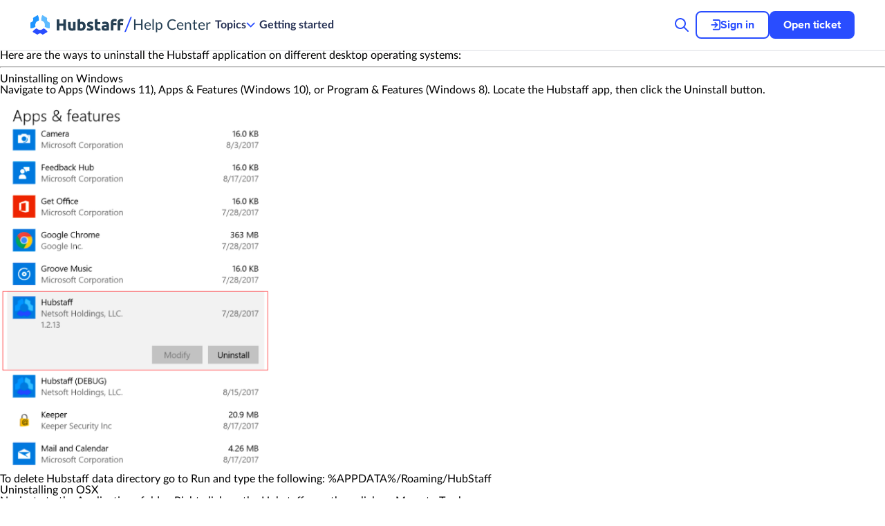

--- FILE ---
content_type: text/html; charset=UTF-8
request_url: https://support.hubstaff.com/tag/uninstall/
body_size: 31052
content:
<!doctype html>
<html lang="en">
  <head>
    <meta charset="UTF-8">
    <meta name="viewport" content="width=device-width, initial-scale=1">

    <!-- Font preload -->
    <link as="font" rel="preload" type="font/woff2" fetchpriority="high" crossorigin href="https://support.hubstaff.com/wp-content/themes/hubstaff-support/fonts/Lato-Regular.woff2">
    <link as="font" rel="preload" type="font/woff2" fetchpriority="high" crossorigin href="https://support.hubstaff.com/wp-content/themes/hubstaff-support/fonts/Lato-Bold.woff2">
    <link as="font" rel="preload" type="font/woff2" fetchpriority="high" crossorigin href="https://support.hubstaff.com/wp-content/themes/hubstaff-support/fonts/ProximaNova-Bold.woff2">

    <!-- Favicons -->
    <link rel="icon" type="image/png" sizes="16x16" href="https://support.hubstaff.com/wp-content/themes/hubstaff-support/assets/favicon-16x16.webp">
    <link rel="icon" type="image/png" sizes="32x32" href="https://support.hubstaff.com/wp-content/themes/hubstaff-support/assets/favicon-32x32.webp">

    <!-- Vue DNS preload -->
    <link rel="dns-prefetch" href="//unpkg.com">
    <link rel="preconnect" href="https://unpkg.com" crossorigin>

    <!-- Vue load -->
    <script defer onload="loadVueCallback()" src="https://unpkg.com/vue@3/dist/vue.global.prod.js"></script>
    <script>
      function loadVueCallback() {
        const { createApp } = Vue;

        window.createApp = createApp;
        document.dispatchEvent(new CustomEvent("vueLoaded"));
      }
    </script>

    <!-- Plugins tags, scripts, etc -->
    <meta name='robots' content='index, follow, max-image-preview:large, max-snippet:-1, max-video-preview:-1' />

	<!-- This site is optimized with the Yoast SEO plugin v26.6 - https://yoast.com/wordpress/plugins/seo/ -->
	<title>uninstall Archives - Hubstaff Support</title>
	<link rel="canonical" href="https://support.hbstf.co/tag/uninstall/" />
	<script type="application/ld+json" class="yoast-schema-graph">{"@context":"https://schema.org","@graph":[{"@type":"CollectionPage","@id":"https://support.hbstf.co/tag/uninstall/","url":"https://support.hbstf.co/tag/uninstall/","name":"uninstall Archives - Hubstaff Support","isPartOf":{"@id":"https://support.hbstf.co/#website"},"breadcrumb":{"@id":"https://support.hbstf.co/tag/uninstall/#breadcrumb"},"inLanguage":"en"},{"@type":"BreadcrumbList","@id":"https://support.hbstf.co/tag/uninstall/#breadcrumb","itemListElement":[{"@type":"ListItem","position":1,"name":"Home","item":"https://support.hubstaff.com/"},{"@type":"ListItem","position":2,"name":"uninstall"}]},{"@type":"WebSite","@id":"https://support.hbstf.co/#website","url":"https://support.hbstf.co/","name":"Hubstaff Support","description":"Remote Team Software and Staffing","publisher":{"@id":"https://support.hbstf.co/#organization"},"potentialAction":[{"@type":"SearchAction","target":{"@type":"EntryPoint","urlTemplate":"https://support.hbstf.co/?s={search_term_string}"},"query-input":{"@type":"PropertyValueSpecification","valueRequired":true,"valueName":"search_term_string"}}],"inLanguage":"en"},{"@type":"Organization","@id":"https://support.hbstf.co/#organization","name":"Hubstaff Support","url":"https://support.hbstf.co/","logo":{"@type":"ImageObject","inLanguage":"en","@id":"https://support.hbstf.co/#/schema/logo/image/","url":"https://support.hubstaff.com/wp-content/uploads/2017/03/hubstaff-support-logo.png","contentUrl":"https://support.hubstaff.com/wp-content/uploads/2017/03/hubstaff-support-logo.png","width":196,"height":25,"caption":"Hubstaff Support"},"image":{"@id":"https://support.hbstf.co/#/schema/logo/image/"}}]}</script>
	<!-- / Yoast SEO plugin. -->



<link rel="alternate" type="application/rss+xml" title="Hubstaff Support &raquo; uninstall Tag Feed" href="https://support.hubstaff.com/tag/uninstall/feed/" />
<style id='wp-img-auto-sizes-contain-inline-css' type='text/css'>
img:is([sizes=auto i],[sizes^="auto," i]){contain-intrinsic-size:3000px 1500px}
/*# sourceURL=wp-img-auto-sizes-contain-inline-css */
</style>
<style id='wp-emoji-styles-inline-css' type='text/css'>

	img.wp-smiley, img.emoji {
		display: inline !important;
		border: none !important;
		box-shadow: none !important;
		height: 1em !important;
		width: 1em !important;
		margin: 0 0.07em !important;
		vertical-align: -0.1em !important;
		background: none !important;
		padding: 0 !important;
	}
/*# sourceURL=wp-emoji-styles-inline-css */
</style>
<style id='wp-block-library-inline-css' type='text/css'>
:root{--wp-block-synced-color:#7a00df;--wp-block-synced-color--rgb:122,0,223;--wp-bound-block-color:var(--wp-block-synced-color);--wp-editor-canvas-background:#ddd;--wp-admin-theme-color:#007cba;--wp-admin-theme-color--rgb:0,124,186;--wp-admin-theme-color-darker-10:#006ba1;--wp-admin-theme-color-darker-10--rgb:0,107,160.5;--wp-admin-theme-color-darker-20:#005a87;--wp-admin-theme-color-darker-20--rgb:0,90,135;--wp-admin-border-width-focus:2px}@media (min-resolution:192dpi){:root{--wp-admin-border-width-focus:1.5px}}.wp-element-button{cursor:pointer}:root .has-very-light-gray-background-color{background-color:#eee}:root .has-very-dark-gray-background-color{background-color:#313131}:root .has-very-light-gray-color{color:#eee}:root .has-very-dark-gray-color{color:#313131}:root .has-vivid-green-cyan-to-vivid-cyan-blue-gradient-background{background:linear-gradient(135deg,#00d084,#0693e3)}:root .has-purple-crush-gradient-background{background:linear-gradient(135deg,#34e2e4,#4721fb 50%,#ab1dfe)}:root .has-hazy-dawn-gradient-background{background:linear-gradient(135deg,#faaca8,#dad0ec)}:root .has-subdued-olive-gradient-background{background:linear-gradient(135deg,#fafae1,#67a671)}:root .has-atomic-cream-gradient-background{background:linear-gradient(135deg,#fdd79a,#004a59)}:root .has-nightshade-gradient-background{background:linear-gradient(135deg,#330968,#31cdcf)}:root .has-midnight-gradient-background{background:linear-gradient(135deg,#020381,#2874fc)}:root{--wp--preset--font-size--normal:16px;--wp--preset--font-size--huge:42px}.has-regular-font-size{font-size:1em}.has-larger-font-size{font-size:2.625em}.has-normal-font-size{font-size:var(--wp--preset--font-size--normal)}.has-huge-font-size{font-size:var(--wp--preset--font-size--huge)}.has-text-align-center{text-align:center}.has-text-align-left{text-align:left}.has-text-align-right{text-align:right}.has-fit-text{white-space:nowrap!important}#end-resizable-editor-section{display:none}.aligncenter{clear:both}.items-justified-left{justify-content:flex-start}.items-justified-center{justify-content:center}.items-justified-right{justify-content:flex-end}.items-justified-space-between{justify-content:space-between}.screen-reader-text{border:0;clip-path:inset(50%);height:1px;margin:-1px;overflow:hidden;padding:0;position:absolute;width:1px;word-wrap:normal!important}.screen-reader-text:focus{background-color:#ddd;clip-path:none;color:#444;display:block;font-size:1em;height:auto;left:5px;line-height:normal;padding:15px 23px 14px;text-decoration:none;top:5px;width:auto;z-index:100000}html :where(.has-border-color){border-style:solid}html :where([style*=border-top-color]){border-top-style:solid}html :where([style*=border-right-color]){border-right-style:solid}html :where([style*=border-bottom-color]){border-bottom-style:solid}html :where([style*=border-left-color]){border-left-style:solid}html :where([style*=border-width]){border-style:solid}html :where([style*=border-top-width]){border-top-style:solid}html :where([style*=border-right-width]){border-right-style:solid}html :where([style*=border-bottom-width]){border-bottom-style:solid}html :where([style*=border-left-width]){border-left-style:solid}html :where(img[class*=wp-image-]){height:auto;max-width:100%}:where(figure){margin:0 0 1em}html :where(.is-position-sticky){--wp-admin--admin-bar--position-offset:var(--wp-admin--admin-bar--height,0px)}@media screen and (max-width:600px){html :where(.is-position-sticky){--wp-admin--admin-bar--position-offset:0px}}

/*# sourceURL=wp-block-library-inline-css */
</style><style id='global-styles-inline-css' type='text/css'>
:root{--wp--preset--aspect-ratio--square: 1;--wp--preset--aspect-ratio--4-3: 4/3;--wp--preset--aspect-ratio--3-4: 3/4;--wp--preset--aspect-ratio--3-2: 3/2;--wp--preset--aspect-ratio--2-3: 2/3;--wp--preset--aspect-ratio--16-9: 16/9;--wp--preset--aspect-ratio--9-16: 9/16;--wp--preset--color--black: #000000;--wp--preset--color--cyan-bluish-gray: #abb8c3;--wp--preset--color--white: #ffffff;--wp--preset--color--pale-pink: #f78da7;--wp--preset--color--vivid-red: #cf2e2e;--wp--preset--color--luminous-vivid-orange: #ff6900;--wp--preset--color--luminous-vivid-amber: #fcb900;--wp--preset--color--light-green-cyan: #7bdcb5;--wp--preset--color--vivid-green-cyan: #00d084;--wp--preset--color--pale-cyan-blue: #8ed1fc;--wp--preset--color--vivid-cyan-blue: #0693e3;--wp--preset--color--vivid-purple: #9b51e0;--wp--preset--gradient--vivid-cyan-blue-to-vivid-purple: linear-gradient(135deg,rgb(6,147,227) 0%,rgb(155,81,224) 100%);--wp--preset--gradient--light-green-cyan-to-vivid-green-cyan: linear-gradient(135deg,rgb(122,220,180) 0%,rgb(0,208,130) 100%);--wp--preset--gradient--luminous-vivid-amber-to-luminous-vivid-orange: linear-gradient(135deg,rgb(252,185,0) 0%,rgb(255,105,0) 100%);--wp--preset--gradient--luminous-vivid-orange-to-vivid-red: linear-gradient(135deg,rgb(255,105,0) 0%,rgb(207,46,46) 100%);--wp--preset--gradient--very-light-gray-to-cyan-bluish-gray: linear-gradient(135deg,rgb(238,238,238) 0%,rgb(169,184,195) 100%);--wp--preset--gradient--cool-to-warm-spectrum: linear-gradient(135deg,rgb(74,234,220) 0%,rgb(151,120,209) 20%,rgb(207,42,186) 40%,rgb(238,44,130) 60%,rgb(251,105,98) 80%,rgb(254,248,76) 100%);--wp--preset--gradient--blush-light-purple: linear-gradient(135deg,rgb(255,206,236) 0%,rgb(152,150,240) 100%);--wp--preset--gradient--blush-bordeaux: linear-gradient(135deg,rgb(254,205,165) 0%,rgb(254,45,45) 50%,rgb(107,0,62) 100%);--wp--preset--gradient--luminous-dusk: linear-gradient(135deg,rgb(255,203,112) 0%,rgb(199,81,192) 50%,rgb(65,88,208) 100%);--wp--preset--gradient--pale-ocean: linear-gradient(135deg,rgb(255,245,203) 0%,rgb(182,227,212) 50%,rgb(51,167,181) 100%);--wp--preset--gradient--electric-grass: linear-gradient(135deg,rgb(202,248,128) 0%,rgb(113,206,126) 100%);--wp--preset--gradient--midnight: linear-gradient(135deg,rgb(2,3,129) 0%,rgb(40,116,252) 100%);--wp--preset--font-size--small: 13px;--wp--preset--font-size--medium: 20px;--wp--preset--font-size--large: 36px;--wp--preset--font-size--x-large: 42px;--wp--preset--spacing--20: 0.44rem;--wp--preset--spacing--30: 0.67rem;--wp--preset--spacing--40: 1rem;--wp--preset--spacing--50: 1.5rem;--wp--preset--spacing--60: 2.25rem;--wp--preset--spacing--70: 3.38rem;--wp--preset--spacing--80: 5.06rem;--wp--preset--shadow--natural: 6px 6px 9px rgba(0, 0, 0, 0.2);--wp--preset--shadow--deep: 12px 12px 50px rgba(0, 0, 0, 0.4);--wp--preset--shadow--sharp: 6px 6px 0px rgba(0, 0, 0, 0.2);--wp--preset--shadow--outlined: 6px 6px 0px -3px rgb(255, 255, 255), 6px 6px rgb(0, 0, 0);--wp--preset--shadow--crisp: 6px 6px 0px rgb(0, 0, 0);}:where(.is-layout-flex){gap: 0.5em;}:where(.is-layout-grid){gap: 0.5em;}body .is-layout-flex{display: flex;}.is-layout-flex{flex-wrap: wrap;align-items: center;}.is-layout-flex > :is(*, div){margin: 0;}body .is-layout-grid{display: grid;}.is-layout-grid > :is(*, div){margin: 0;}:where(.wp-block-columns.is-layout-flex){gap: 2em;}:where(.wp-block-columns.is-layout-grid){gap: 2em;}:where(.wp-block-post-template.is-layout-flex){gap: 1.25em;}:where(.wp-block-post-template.is-layout-grid){gap: 1.25em;}.has-black-color{color: var(--wp--preset--color--black) !important;}.has-cyan-bluish-gray-color{color: var(--wp--preset--color--cyan-bluish-gray) !important;}.has-white-color{color: var(--wp--preset--color--white) !important;}.has-pale-pink-color{color: var(--wp--preset--color--pale-pink) !important;}.has-vivid-red-color{color: var(--wp--preset--color--vivid-red) !important;}.has-luminous-vivid-orange-color{color: var(--wp--preset--color--luminous-vivid-orange) !important;}.has-luminous-vivid-amber-color{color: var(--wp--preset--color--luminous-vivid-amber) !important;}.has-light-green-cyan-color{color: var(--wp--preset--color--light-green-cyan) !important;}.has-vivid-green-cyan-color{color: var(--wp--preset--color--vivid-green-cyan) !important;}.has-pale-cyan-blue-color{color: var(--wp--preset--color--pale-cyan-blue) !important;}.has-vivid-cyan-blue-color{color: var(--wp--preset--color--vivid-cyan-blue) !important;}.has-vivid-purple-color{color: var(--wp--preset--color--vivid-purple) !important;}.has-black-background-color{background-color: var(--wp--preset--color--black) !important;}.has-cyan-bluish-gray-background-color{background-color: var(--wp--preset--color--cyan-bluish-gray) !important;}.has-white-background-color{background-color: var(--wp--preset--color--white) !important;}.has-pale-pink-background-color{background-color: var(--wp--preset--color--pale-pink) !important;}.has-vivid-red-background-color{background-color: var(--wp--preset--color--vivid-red) !important;}.has-luminous-vivid-orange-background-color{background-color: var(--wp--preset--color--luminous-vivid-orange) !important;}.has-luminous-vivid-amber-background-color{background-color: var(--wp--preset--color--luminous-vivid-amber) !important;}.has-light-green-cyan-background-color{background-color: var(--wp--preset--color--light-green-cyan) !important;}.has-vivid-green-cyan-background-color{background-color: var(--wp--preset--color--vivid-green-cyan) !important;}.has-pale-cyan-blue-background-color{background-color: var(--wp--preset--color--pale-cyan-blue) !important;}.has-vivid-cyan-blue-background-color{background-color: var(--wp--preset--color--vivid-cyan-blue) !important;}.has-vivid-purple-background-color{background-color: var(--wp--preset--color--vivid-purple) !important;}.has-black-border-color{border-color: var(--wp--preset--color--black) !important;}.has-cyan-bluish-gray-border-color{border-color: var(--wp--preset--color--cyan-bluish-gray) !important;}.has-white-border-color{border-color: var(--wp--preset--color--white) !important;}.has-pale-pink-border-color{border-color: var(--wp--preset--color--pale-pink) !important;}.has-vivid-red-border-color{border-color: var(--wp--preset--color--vivid-red) !important;}.has-luminous-vivid-orange-border-color{border-color: var(--wp--preset--color--luminous-vivid-orange) !important;}.has-luminous-vivid-amber-border-color{border-color: var(--wp--preset--color--luminous-vivid-amber) !important;}.has-light-green-cyan-border-color{border-color: var(--wp--preset--color--light-green-cyan) !important;}.has-vivid-green-cyan-border-color{border-color: var(--wp--preset--color--vivid-green-cyan) !important;}.has-pale-cyan-blue-border-color{border-color: var(--wp--preset--color--pale-cyan-blue) !important;}.has-vivid-cyan-blue-border-color{border-color: var(--wp--preset--color--vivid-cyan-blue) !important;}.has-vivid-purple-border-color{border-color: var(--wp--preset--color--vivid-purple) !important;}.has-vivid-cyan-blue-to-vivid-purple-gradient-background{background: var(--wp--preset--gradient--vivid-cyan-blue-to-vivid-purple) !important;}.has-light-green-cyan-to-vivid-green-cyan-gradient-background{background: var(--wp--preset--gradient--light-green-cyan-to-vivid-green-cyan) !important;}.has-luminous-vivid-amber-to-luminous-vivid-orange-gradient-background{background: var(--wp--preset--gradient--luminous-vivid-amber-to-luminous-vivid-orange) !important;}.has-luminous-vivid-orange-to-vivid-red-gradient-background{background: var(--wp--preset--gradient--luminous-vivid-orange-to-vivid-red) !important;}.has-very-light-gray-to-cyan-bluish-gray-gradient-background{background: var(--wp--preset--gradient--very-light-gray-to-cyan-bluish-gray) !important;}.has-cool-to-warm-spectrum-gradient-background{background: var(--wp--preset--gradient--cool-to-warm-spectrum) !important;}.has-blush-light-purple-gradient-background{background: var(--wp--preset--gradient--blush-light-purple) !important;}.has-blush-bordeaux-gradient-background{background: var(--wp--preset--gradient--blush-bordeaux) !important;}.has-luminous-dusk-gradient-background{background: var(--wp--preset--gradient--luminous-dusk) !important;}.has-pale-ocean-gradient-background{background: var(--wp--preset--gradient--pale-ocean) !important;}.has-electric-grass-gradient-background{background: var(--wp--preset--gradient--electric-grass) !important;}.has-midnight-gradient-background{background: var(--wp--preset--gradient--midnight) !important;}.has-small-font-size{font-size: var(--wp--preset--font-size--small) !important;}.has-medium-font-size{font-size: var(--wp--preset--font-size--medium) !important;}.has-large-font-size{font-size: var(--wp--preset--font-size--large) !important;}.has-x-large-font-size{font-size: var(--wp--preset--font-size--x-large) !important;}
/*# sourceURL=global-styles-inline-css */
</style>

<style id='classic-theme-styles-inline-css' type='text/css'>
/*! This file is auto-generated */
.wp-block-button__link{color:#fff;background-color:#32373c;border-radius:9999px;box-shadow:none;text-decoration:none;padding:calc(.667em + 2px) calc(1.333em + 2px);font-size:1.125em}.wp-block-file__button{background:#32373c;color:#fff;text-decoration:none}
/*# sourceURL=/wp-includes/css/classic-themes.min.css */
</style>
<link rel='stylesheet' id='crp-style-text-only-css' href='https://support.hubstaff.com/wp-content/plugins/contextual-related-posts/css/text-only.min.css?ver=4.1.0' type='text/css' media='all' />
<link data-minify="1" rel='stylesheet' id='styles-css' href='https://support.hubstaff.com/wp-content/cache/min/1/wp-content/themes/hubstaff-support/css/global.css?ver=1763467733' type='text/css' media='all' />
<link data-minify="1" rel='stylesheet' id='algolia-autocomplete-css' href='https://support.hubstaff.com/wp-content/cache/min/1/wp-content/plugins/wp-search-with-algolia/css/algolia-autocomplete.css?ver=1763467733' type='text/css' media='all' />
<script type="text/javascript" src="https://support.hubstaff.com/wp-includes/js/jquery/jquery.min.js?ver=3.7.1" id="jquery-core-js"></script>
<script type="text/javascript" src="https://support.hubstaff.com/wp-includes/js/jquery/jquery-migrate.min.js?ver=3.4.1" id="jquery-migrate-js"></script>
<script type="text/javascript">
	!function(){var analytics=window.analytics=window.analytics||[];if(analytics.invoked)window.console&&console.error&&console.error("Segment snippet included twice.");else{analytics.invoked=!0;analytics.methods=["trackSubmit","trackClick","trackLink","trackForm","pageview","identify","group","track","ready","alias","page","once","off","on"];analytics.factory=function(t){return function(){var e=Array.prototype.slice.call(arguments);e.unshift(t);analytics.push(e);return analytics}};for(var t=0;t<analytics.methods.length;t++){var e=analytics.methods[t];analytics[e]=analytics.factory(e)}analytics.load=function(t){var e=document.createElement("script");e.type="text/javascript";e.async=!0;e.src=("https:"===document.location.protocol?"https://":"http://")+"cdn.segment.com/analytics.js/v1/"+t+"/analytics.min.js";var n=document.getElementsByTagName("script")[0];n.parentNode.insertBefore(e,n)};analytics.SNIPPET_VERSION="3.0.0";
		window.analytics.load("TNEzQST4DshyYTcDgn3UP3hSKAqgTRaj");
	window.analytics.page();
	  }}();
</script>
<link rel="https://api.w.org/" href="https://support.hubstaff.com/wp-json/" /><link rel="alternate" title="JSON" type="application/json" href="https://support.hubstaff.com/wp-json/wp/v2/tags/514" /><link rel="EditURI" type="application/rsd+xml" title="RSD" href="https://support.hubstaff.com/xmlrpc.php?rsd" />
<meta name="generator" content="WordPress 6.9" />
		<style>
			.algolia-search-highlight {
				background-color: #fffbcc;
				border-radius: 2px;
				font-style: normal;
			}
		</style>
		  <meta name="generator" content="WP Rocket 3.20.2" data-wpr-features="wpr_image_dimensions wpr_minify_css wpr_preload_links wpr_desktop" /></head>

  <body class="archive tag tag-uninstall tag-514 wp-embed-responsive wp-theme-hubstaff-support">
    <a class="skip-link screen-reader-text" href="#content">Skip to content</a>

        
    
    <div data-rocket-location-hash="54257ff4dc2eb7aae68fa23eb5f11e06" id="page" class="site"> 
      
<header data-rocket-location-hash="7817eddd3f244755bfa46ea97a900b70" id="header" class="header">
  <div v-if="showMenu" @click="toggleDropdownMenu" @keydown.enter="toggleDropdownMenu" @keydown.space="toggleDropdownMenu" class="header__close-overlay" role="button" tabindex="0" aria-label="Close menu"></div>

  <div data-rocket-location-hash="bdff672619e8ac45f151e4a1873868d5" class="header__container">
    <div class="header__left-side">
      <div class="header__logo-container">
        <a href="https://hubstaff.com" class="header__logo" aria-label="Hubstaff Home">
          
<svg viewBox="0 0 135 28" fill="none" xmlns="http://www.w3.org/2000/svg">
  <path fill-rule="evenodd" clip-rule="evenodd" d="M47.6374 6.06808H51.2386V21.9939H47.6374V15.2375H41.5894V21.9939H37.9883V6.06808H41.5894V12.1581H47.6374V6.06808ZM65.066 21.5803C64.4812 21.7488 63.7271 21.9059 62.8037 22.0514C61.8803 22.1969 60.9108 22.2697 59.8951 22.2697C58.864 22.2697 58.0061 22.1318 57.3212 21.8561C56.6364 21.5803 56.0939 21.1934 55.6938 20.6955C55.2937 20.1976 55.009 19.6039 54.8397 18.9145C54.6704 18.2251 54.5858 17.4667 54.5858 16.6394V9.90592H58.0253V16.2257C58.0253 17.3288 58.1715 18.1255 58.4639 18.6157C58.7563 19.106 59.3026 19.3511 60.1029 19.3511C60.3491 19.3511 60.6107 19.3396 60.8877 19.3167C61.1647 19.2937 61.411 19.2669 61.6264 19.2362V9.90592H65.066V21.5803ZM76.0771 15.858C76.0771 13.6518 75.2615 12.5487 73.6302 12.5487C73.2762 12.5487 72.9261 12.5947 72.5798 12.6866C72.2336 12.7785 71.9527 12.8935 71.7373 13.0313V19.2592C71.9066 19.2898 72.122 19.3167 72.3836 19.3396C72.6452 19.3626 72.93 19.3741 73.2377 19.3741C74.1765 19.3741 74.8844 19.0524 75.3615 18.4089C75.8386 17.7654 76.0771 16.9151 76.0771 15.858ZM79.5859 15.9499C79.5859 16.9151 79.4435 17.7884 79.1588 18.5698C78.8741 19.3511 78.4625 20.0176 77.9238 20.5691C77.3852 21.1207 76.7234 21.5458 75.9386 21.8446C75.1537 22.1433 74.2611 22.2927 73.2608 22.2927C72.8453 22.2927 72.4106 22.2736 71.9566 22.2352C71.5026 22.1969 71.0563 22.1472 70.6177 22.0859C70.1791 22.0246 69.7597 21.9518 69.3596 21.8676C68.9595 21.7833 68.6055 21.6952 68.2977 21.6033V6.13703L71.7373 5.5625V10.1817C72.122 10.0132 72.5221 9.88294 72.9376 9.79101C73.3532 9.69909 73.7994 9.65313 74.2765 9.65313C75.1383 9.65313 75.9001 9.8025 76.5619 10.1013C77.2236 10.4 77.7776 10.8252 78.2239 11.3767C78.6702 11.9283 79.0088 12.5909 79.2396 13.3646C79.4705 14.1383 79.5859 15 79.5859 15.9499ZM85.7262 19.535C86.3572 19.535 86.8035 19.4737 87.0651 19.3511C87.3268 19.2286 87.4576 18.9911 87.4576 18.6387C87.4576 18.3629 87.2883 18.1216 86.9497 17.9148C86.6111 17.708 86.0956 17.4743 85.4031 17.2139C84.8644 17.0147 84.3758 16.8079 83.9372 16.5934C83.4986 16.3789 83.1254 16.1223 82.8177 15.8235C82.5099 15.5248 82.2713 15.1686 82.102 14.7549C81.9328 14.3413 81.8481 13.8433 81.8481 13.2611C81.8481 12.1274 82.2713 11.2312 83.1177 10.5724C83.9642 9.91357 85.1261 9.58418 86.6034 9.58418C87.3421 9.58418 88.05 9.6493 88.7272 9.77952C89.4043 9.90975 89.943 10.0515 90.3431 10.2047L89.7429 12.8705C89.3428 12.7326 88.908 12.61 88.4386 12.5028C87.9693 12.3955 87.4422 12.3419 86.8574 12.3419C85.7801 12.3419 85.2415 12.6407 85.2415 13.2382C85.2415 13.3761 85.2646 13.4986 85.3107 13.6059C85.3569 13.7131 85.4492 13.8165 85.5877 13.9161C85.7263 14.0157 85.9148 14.1229 86.1533 14.2378C86.3918 14.3527 86.6958 14.4791 87.0651 14.617C87.8192 14.8928 88.4425 15.1647 88.9349 15.4329C89.4274 15.701 89.816 15.9921 90.1007 16.3061C90.3854 16.6202 90.5855 16.9688 90.7009 17.3518C90.8163 17.7348 90.874 18.1791 90.874 18.6847C90.874 19.8797 90.4239 20.7836 89.5236 21.3964C88.6233 22.0093 87.3498 22.3157 85.7032 22.3157C84.6259 22.3157 83.7295 22.2238 83.0139 22.0399C82.2983 21.8561 81.8019 21.7029 81.5249 21.5803L82.102 18.7996C82.6868 19.0294 83.287 19.2094 83.9026 19.3396C84.5182 19.4699 85.1261 19.535 85.7262 19.535ZM93.3209 6.13703L96.7605 5.5625V10.1357H100.893V12.9854H96.7605V17.0071C96.7605 17.7271 96.8874 18.3017 97.1413 18.7306C97.3953 19.1596 97.907 19.3741 98.6764 19.3741C99.0458 19.3741 99.4267 19.3396 99.8191 19.2707C100.212 19.2017 100.569 19.106 100.893 18.9834L101.377 21.6492C100.962 21.8178 100.5 21.9633 99.9922 22.0859C99.4844 22.2084 98.8611 22.2697 98.1224 22.2697C97.1837 22.2697 96.4065 22.1433 95.7909 21.8905C95.1753 21.6377 94.6829 21.2854 94.3135 20.8334C93.9442 20.3814 93.6864 19.8337 93.5402 19.1903C93.394 18.5468 93.3209 17.8344 93.3209 17.053V6.13703ZM108.326 19.6039C108.664 19.6039 108.987 19.5963 109.295 19.5809C109.603 19.5656 109.849 19.5426 110.034 19.512V16.9151C109.895 16.8845 109.688 16.8539 109.411 16.8232C109.134 16.7926 108.88 16.7773 108.649 16.7773C108.326 16.7773 108.022 16.7964 107.737 16.8347C107.452 16.873 107.202 16.9458 106.987 17.053C106.771 17.1603 106.602 17.3058 106.479 17.4897C106.356 17.6735 106.294 17.9033 106.294 18.1791C106.294 18.7153 106.475 19.0868 106.837 19.2937C107.198 19.5005 107.695 19.6039 108.326 19.6039ZM108.049 9.58418C109.064 9.58418 109.911 9.69909 110.588 9.9289C111.265 10.1587 111.807 10.4881 112.215 10.9171C112.623 11.3461 112.912 11.867 113.081 12.4798C113.25 13.0926 113.335 13.7744 113.335 14.5251V21.6492C112.842 21.7565 112.158 21.8829 111.28 22.0284C110.403 22.174 109.341 22.2467 108.095 22.2467C107.31 22.2467 106.598 22.1778 105.959 22.0399C105.321 21.902 104.771 21.676 104.309 21.362C103.847 21.0479 103.493 20.6381 103.247 20.1325C103.001 19.6269 102.878 19.0064 102.878 18.271C102.878 17.5663 103.02 16.9688 103.305 16.4785C103.59 15.9882 103.97 15.5976 104.447 15.3065C104.925 15.0154 105.471 14.8047 106.086 14.6745C106.702 14.5443 107.341 14.4791 108.002 14.4791C108.449 14.4791 108.845 14.4983 109.191 14.5366C109.538 14.5749 109.818 14.6247 110.034 14.686V14.3642C110.034 13.7821 109.857 13.3148 109.503 12.9624C109.149 12.61 108.533 12.4338 107.656 12.4338C107.071 12.4338 106.494 12.476 105.925 12.5602C105.355 12.6445 104.863 12.7632 104.447 12.9164L104.009 10.1587C104.209 10.0974 104.459 10.0323 104.759 9.96337C105.059 9.89443 105.386 9.83314 105.74 9.77952C106.094 9.7259 106.467 9.67994 106.86 9.64164C107.252 9.60333 107.648 9.58418 108.049 9.58418ZM121.714 5.5625C122.361 5.5625 122.953 5.62761 123.492 5.75784C124.031 5.88807 124.446 6.01446 124.738 6.13703L124.069 8.87177C123.761 8.73388 123.426 8.63047 123.065 8.56153C122.703 8.49258 122.368 8.45811 122.061 8.45811C121.645 8.45811 121.295 8.51556 121.01 8.63047C120.726 8.74538 120.502 8.90241 120.341 9.10158C120.179 9.30075 120.064 9.53822 119.995 9.81399C119.925 10.0898 119.891 10.3885 119.891 10.7103V11.3078H124.138V14.1574H119.891V21.9939H116.451V10.6643C116.451 9.10157 116.894 7.86061 117.779 6.94136C118.663 6.02212 119.975 5.5625 121.714 5.5625ZM131.387 5.5625C132.033 5.5625 132.625 5.62761 133.164 5.75784C133.703 5.88807 134.118 6.01446 134.411 6.13703L133.741 8.87177C133.433 8.73388 133.099 8.63047 132.737 8.56153C132.375 8.49258 132.041 8.45811 131.733 8.45811C131.317 8.45811 130.967 8.51556 130.683 8.63047C130.398 8.74538 130.175 8.90241 130.013 9.10158C129.852 9.30075 129.736 9.53822 129.667 9.81399C129.598 10.0898 129.563 10.3885 129.563 10.7103V11.3078H133.81V14.1574H129.563V21.9939H126.123V10.6643C126.123 9.10157 126.566 7.86061 127.451 6.94136C128.336 6.02212 129.648 5.5625 131.387 5.5625Z" fill="#253F53"/>
  <path fill-rule="evenodd" clip-rule="evenodd" d="M47.7595 5.94992H51.3606V21.8758H47.7595V15.1194H41.7115V21.8758H38.1104V5.94992H41.7115V12.0399H47.7595V5.94992ZM65.188 21.4621C64.6032 21.6307 63.8492 21.7877 62.9258 21.9332C62.0024 22.0788 61.0329 22.1516 60.0172 22.1516C58.9861 22.1516 58.1281 22.0137 57.4433 21.7379C56.7585 21.4621 56.216 21.0753 55.8159 20.5774C55.4158 20.0794 55.131 19.4858 54.9618 18.7963C54.7925 18.1069 54.7078 17.3485 54.7078 16.5212V9.78775H58.1474V16.1075C58.1474 17.2106 58.2936 18.0073 58.586 18.4976C58.8784 18.9878 59.4247 19.233 60.2249 19.233C60.4712 19.233 60.7328 19.2215 61.0098 19.1985C61.2868 19.1755 61.533 19.1487 61.7485 19.1181V9.78775H65.188V21.4621ZM76.1992 15.7398C76.1992 13.5337 75.3835 12.4306 73.7522 12.4306C73.3983 12.4306 73.0482 12.4765 72.7019 12.5685C72.3556 12.6604 72.0748 12.7753 71.8593 12.9132V19.141C72.0286 19.1717 72.2441 19.1985 72.5057 19.2215C72.7673 19.2445 73.052 19.2559 73.3598 19.2559C74.2986 19.2559 75.0065 18.9342 75.4836 18.2907C75.9606 17.6473 76.1992 16.797 76.1992 15.7398ZM79.7079 15.8318C79.7079 16.797 79.5656 17.6702 79.2809 18.4516C78.9962 19.233 78.5845 19.8994 78.0459 20.451C77.5073 21.0025 76.8455 21.4277 76.0607 21.7264C75.2758 22.0252 74.3832 22.1745 73.3829 22.1745C72.9674 22.1745 72.5326 22.1554 72.0786 22.1171C71.6247 22.0788 71.1784 22.029 70.7398 21.9677C70.3012 21.9064 69.8818 21.8337 69.4817 21.7494C69.0815 21.6651 68.7276 21.577 68.4198 21.4851V6.01886L71.8593 5.44434V10.0635C72.2441 9.895 72.6442 9.76477 73.0597 9.67285C73.4752 9.58092 73.9215 9.53496 74.3986 9.53496C75.2604 9.53496 76.0222 9.68434 76.6839 9.98309C77.3457 10.2818 77.8997 10.707 78.346 11.2585C78.7923 11.8101 79.1308 12.4727 79.3617 13.2464C79.5925 14.0201 79.7079 14.8819 79.7079 15.8318ZM85.8483 19.4168C86.4793 19.4168 86.9256 19.3555 87.1872 19.233C87.4488 19.1104 87.5796 18.8729 87.5796 18.5206C87.5796 18.2448 87.4103 18.0035 87.0718 17.7966C86.7332 17.5898 86.2177 17.3562 85.5251 17.0957C84.9865 16.8966 84.4979 16.6897 84.0593 16.4752C83.6207 16.2607 83.2475 16.0041 82.9397 15.7054C82.6319 15.4066 82.3934 15.0504 82.2241 14.6368C82.0548 14.2231 81.9702 13.7252 81.9702 13.143C81.9702 12.0092 82.3934 11.113 83.2398 10.4542C84.0862 9.79541 85.2481 9.46602 86.7255 9.46602C87.4642 9.46602 88.1721 9.53113 88.8493 9.66136C89.5264 9.79158 90.065 9.9333 90.4652 10.0865L89.865 12.7523C89.4648 12.6144 89.0301 12.4919 88.5607 12.3846C88.0913 12.2774 87.5642 12.2237 86.9794 12.2237C85.9022 12.2237 85.3636 12.5225 85.3636 13.12C85.3636 13.2579 85.3866 13.3805 85.4328 13.4877C85.479 13.5949 85.5713 13.6984 85.7098 13.7979C85.8483 13.8975 86.0368 14.0048 86.2754 14.1197C86.5139 14.2346 86.8179 14.361 87.1872 14.4989C87.9413 14.7746 88.5646 15.0466 89.057 15.3147C89.5495 15.5828 89.9381 15.8739 90.2228 16.188C90.5075 16.5021 90.7075 16.8506 90.8229 17.2336C90.9384 17.6166 90.9961 18.0609 90.9961 18.5665C90.9961 19.7615 90.546 20.6654 89.6457 21.2783C88.7454 21.8911 87.4719 22.1975 85.8252 22.1975C84.748 22.1975 83.8515 22.1056 83.1359 21.9217C82.4203 21.7379 81.924 21.5847 81.647 21.4621L82.2241 18.6814C82.8089 18.9112 83.4091 19.0912 84.0247 19.2215C84.6403 19.3517 85.2481 19.4168 85.8483 19.4168ZM93.443 6.01886L96.8825 5.44434V10.0176H101.015V12.8672H96.8825V16.8889C96.8825 17.609 97.0095 18.1835 97.2634 18.6125C97.5173 19.0415 98.029 19.2559 98.7985 19.2559C99.1679 19.2559 99.5488 19.2215 99.9412 19.1525C100.334 19.0836 100.691 18.9878 101.015 18.8653L101.499 21.5311C101.084 21.6996 100.622 21.8451 100.114 21.9677C99.6065 22.0903 98.9832 22.1516 98.2445 22.1516C97.3057 22.1516 96.5286 22.0252 95.913 21.7724C95.2974 21.5196 94.805 21.1672 94.4356 20.7152C94.0663 20.2633 93.8085 19.7156 93.6623 19.0721C93.5161 18.4286 93.443 17.7162 93.443 16.9349V6.01886ZM108.448 19.4858C108.786 19.4858 109.109 19.4781 109.417 19.4628C109.725 19.4475 109.971 19.4245 110.156 19.3938V16.797C110.017 16.7663 109.81 16.7357 109.533 16.705C109.256 16.6744 109.002 16.6591 108.771 16.6591C108.448 16.6591 108.144 16.6782 107.859 16.7165C107.574 16.7548 107.324 16.8276 107.109 16.9349C106.893 17.0421 106.724 17.1876 106.601 17.3715C106.478 17.5553 106.416 17.7852 106.416 18.0609C106.416 18.5972 106.597 18.9687 106.959 19.1755C107.32 19.3823 107.817 19.4858 108.448 19.4858ZM108.171 9.46602C109.186 9.46602 110.033 9.58092 110.71 9.81073C111.387 10.0405 111.93 10.3699 112.337 10.7989C112.745 11.2279 113.034 11.7488 113.203 12.3616C113.372 12.9745 113.457 13.6562 113.457 14.4069V21.5311C112.964 21.6383 112.28 21.7647 111.402 21.9103C110.525 22.0558 109.463 22.1286 108.217 22.1286C107.432 22.1286 106.72 22.0596 106.082 21.9217C105.443 21.7839 104.893 21.5579 104.431 21.2438C103.969 20.9297 103.615 20.5199 103.369 20.0143C103.123 19.5087 103 18.8883 103 18.1529C103 17.4481 103.142 16.8506 103.427 16.3603C103.712 15.8701 104.092 15.4794 104.57 15.1883C105.047 14.8972 105.593 14.6865 106.209 14.5563C106.824 14.4261 107.463 14.361 108.124 14.361C108.571 14.361 108.967 14.3801 109.313 14.4184C109.66 14.4567 109.94 14.5065 110.156 14.5678V14.2461C110.156 13.6639 109.979 13.1966 109.625 12.8442C109.271 12.4919 108.655 12.3157 107.778 12.3157C107.193 12.3157 106.616 12.3578 106.047 12.4421C105.478 12.5263 104.985 12.6451 104.57 12.7983L104.131 10.0405C104.331 9.97926 104.581 9.91415 104.881 9.84521C105.181 9.77626 105.508 9.71498 105.862 9.66136C106.216 9.60774 106.589 9.56177 106.982 9.52347C107.374 9.48517 107.771 9.46602 108.171 9.46602ZM121.836 5.44434C122.483 5.44434 123.075 5.50945 123.614 5.63967C124.153 5.7699 124.568 5.8963 124.86 6.01886L124.191 8.75361C123.883 8.61572 123.549 8.51231 123.187 8.44336C122.825 8.37442 122.491 8.33995 122.183 8.33995C121.767 8.33995 121.417 8.3974 121.132 8.51231C120.848 8.62721 120.625 8.78425 120.463 8.98342C120.301 9.18259 120.186 9.42006 120.117 9.69583C120.047 9.9716 120.013 10.2704 120.013 10.5921V11.1896H124.26V14.0392H120.013V21.8758H116.573V10.5461C116.573 8.98341 117.016 7.74244 117.901 6.8232C118.786 5.90395 120.097 5.44434 121.836 5.44434ZM131.509 5.44434C132.155 5.44434 132.748 5.50945 133.286 5.63967C133.825 5.7699 134.24 5.8963 134.533 6.01886L133.863 8.75361C133.556 8.61572 133.221 8.51231 132.859 8.44336C132.497 8.37442 132.163 8.33995 131.855 8.33995C131.439 8.33995 131.089 8.3974 130.805 8.51231C130.52 8.62721 130.297 8.78425 130.135 8.98342C129.974 9.18259 129.858 9.42006 129.789 9.69583C129.72 9.9716 129.685 10.2704 129.685 10.5921V11.1896H133.933V14.0392H129.685V21.8758H126.246V10.5461C126.246 8.98341 126.688 7.74244 127.573 6.8232C128.458 5.90395 129.77 5.44434 131.509 5.44434Z" fill="#253F53"/>
  <path fill-rule="evenodd" clip-rule="evenodd" d="M3.75265 24.5011L9.75566 27.8947C10.0961 28.087 10.5229 28.0008 10.7738 27.7052C11.5295 26.8143 12.6701 26.2456 13.9491 26.2456C15.2292 26.2456 16.3708 26.8153 17.1266 27.7073C17.3772 28.0032 17.8037 28.0897 18.1444 27.8976L24.1782 24.4924C24.5778 24.2664 24.6912 23.7591 24.433 23.3856C24.1403 22.9619 23.8213 22.5569 23.4783 22.1728C22.5695 21.1554 21.4722 20.3136 20.2746 19.6368L19.4708 19.1823L19.4207 19.1565C19.3735 19.1346 19.3262 19.1129 19.2784 19.0912C19.0281 18.9782 18.732 19.0382 18.5462 19.2369C17.4084 20.4529 15.771 21.2172 13.9491 21.2172C12.1321 21.2172 10.4986 20.457 9.36089 19.2464C9.17587 19.0493 8.88207 18.9913 8.63387 19.1046L8.62939 19.1067L7.68946 19.6371C6.1799 20.4891 4.83306 21.6048 3.80034 22.9746C3.69241 23.1179 3.58782 23.2634 3.48619 23.4111C3.23373 23.7785 3.36 24.2794 3.75265 24.5011Z" fill="#294DFF"/>
  <path fill-rule="evenodd" clip-rule="evenodd" d="M4.10573 3.65958C3.7778 3.85775 3.63644 4.27674 3.76863 4.65055C4.17462 5.79779 4.11028 7.11975 3.48189 8.26101C2.85429 9.40174 1.79337 10.1148 0.648186 10.311C0.27489 10.3749 0 10.7112 0 11.1105C0 12.7209 0.000224819 16.5215 0.000224819 18.2145C0.000224819 18.6804 0.370743 19.0568 0.81102 19.0267C2.58358 18.9066 4.25312 18.3869 5.742 17.5557L6.45716 17.1235C6.65187 16.9968 6.84278 16.8643 7.02994 16.7262C7.24972 16.5644 7.34682 16.2731 7.2687 16.0026C6.79478 14.3614 6.94149 12.5259 7.82235 10.9255C8.70716 9.31736 10.1547 8.27149 11.7487 7.89867C12.0045 7.83919 12.2009 7.61598 12.2257 7.34078C12.2551 7.01523 12.273 6.68626 12.279 6.35395L12.2794 5.85227C12.246 3.91755 11.8111 2.0872 11.059 0.448993C10.8664 0.0294054 10.3714 -0.123051 9.98792 0.108207L4.10573 3.65958Z" fill="#1F95FF"/>
  <path fill-rule="evenodd" clip-rule="evenodd" d="M24.4509 8.26119C23.8228 7.1196 23.7585 5.79782 24.1642 4.6504C24.2963 4.27692 24.1549 3.85733 23.8271 3.65944L17.9451 0.108061C17.5617 -0.123335 17.0664 0.0290523 16.8738 0.449031C16.1215 2.08744 15.687 3.91786 15.6533 5.85284L15.6537 6.35334C15.6598 6.68558 15.6777 7.01483 15.7072 7.34063C15.732 7.61604 15.9284 7.83905 16.1842 7.89877C17.7781 8.27116 19.2256 9.31739 20.1108 10.9254C20.9912 12.526 21.1381 14.3613 20.6646 16.0025C20.5863 16.2732 20.6829 16.5645 20.9031 16.7263C21.0903 16.8642 21.2811 16.9966 21.4756 17.1235L22.1908 17.5556C23.6798 18.3871 25.3493 18.9064 27.1221 19.0265C27.5621 19.0567 27.9327 18.6804 27.9327 18.2143C27.9329 16.5214 27.9329 12.7208 27.9329 11.1102C27.9329 10.7109 27.6582 10.3747 27.2847 10.311C26.1393 10.1147 25.079 9.4016 24.4509 8.26119Z" fill="#5FBBFF"/>
</svg>
        </a>
        <span class="header__logo-slash" aria-hidden="true">/</span>
        <a href="https://support.hubstaff.com" class="header__logo-link">Help Center</a>
      </div>

      <nav class="header__navigation" role="navigation" aria-label="Main navigation">
        <button class="header__navigation-dropdown-link" @click="toggleDropdownMenu" @keydown.escape="toggleDropdownMenu" :aria-expanded="showMenu" aria-label="Toggle topics menu" aria-haspopup="true" aria-controls="header-dropdown-menu">
          <span>Topics</span>
          <svg width="13" height="12" viewBox="0 0 13 12" fill="none" xmlns="http://www.w3.org/2000/svg">
  <path fill-rule="evenodd" clip-rule="evenodd" d="M0.879222 2.82246C1.21396 2.48775 1.75667 2.48775 2.09141 2.82246L6.62817 7.35922L11.1649 2.82246C11.4997 2.48775 12.0424 2.48775 12.3771 2.82246C12.7118 3.15718 12.7118 3.69992 12.3771 4.03463L7.23426 9.1775C6.89954 9.51223 6.3568 9.51223 6.02209 9.1775L0.879222 4.03463C0.544491 3.69992 0.544491 3.15718 0.879222 2.82246Z" fill="#294DFF"/>
</svg>
        </button>
        <a class="header__navigation-link" href="https://support.hubstaff.com/getting-started" >Getting started</a>
      </nav>
    </div>

    <div class="header__right-side">
      <div class="header__search" :class="showSearch && 'header__search--active'">
        <button class="header__search-button" @click="toggleSearchBar" aria-label="Open search" :aria-expanded="showSearch">
          <svg class="header__search-icon" width="20" height="20" viewBox="0 0 20 20" fill="none" xmlns="http://www.w3.org/2000/svg">
  <path fill-rule="evenodd" clip-rule="evenodd" d="M8.00005 2.00005C4.68634 2.00005 2.00005 4.68634 2.00005 8.00005C2.00005 11.3138 4.68634 14.0001 8.00005 14.0001C11.3138 14.0001 14.0001 11.3138 14.0001 8.00005C14.0001 4.68634 11.3138 2.00005 8.00005 2.00005ZM0 8C0 3.58172 3.58172 0 8 0C12.4183 0 16 3.58172 16 8C16 9.8487 15.3729 11.551 14.3199 12.9056L19.7071 18.2929C20.0976 18.6834 20.0976 19.3166 19.7071 19.7071C19.3166 20.0976 18.6834 20.0976 18.2929 19.7071L12.9056 14.3199C11.551 15.3729 9.8487 16 8 16C3.58172 16 0 12.4183 0 8Z" fill="#294DFF"/>
</svg>
        </button>

        <div class="header__search-container">
          <form role="search" method="get" action="https://support.hubstaff.com">
            <input id="desktop-search" class="header__search-input" type="search" name="s" placeholder="Search for articles" aria-label="Search articles"></input>
          </form>
          <button @click="toggleSearchBar" class="header__search-input-close-button" aria-label="Close the searchbar">
            <svg width="14" height="14" viewBox="0 0 14 14" fill="none" xmlns="http://www.w3.org/2000/svg">
  <path d="M7 8.4L2.1 13.3C1.91667 13.4833 1.68333 13.575 1.4 13.575C1.11667 13.575 0.883334 13.4833 0.7 13.3C0.516667 13.1167 0.425 12.8833 0.425 12.6C0.425 12.3167 0.516667 12.0833 0.7 11.9L5.6 7L0.7 2.1C0.516667 1.91667 0.425 1.68333 0.425 1.4C0.425 1.11667 0.516667 0.883332 0.7 0.699999C0.883334 0.516665 1.11667 0.424999 1.4 0.424999C1.68333 0.424999 1.91667 0.516665 2.1 0.699999L7 5.6L11.9 0.699999C12.0833 0.516665 12.3167 0.424999 12.6 0.424999C12.8833 0.424999 13.1167 0.516665 13.3 0.699999C13.4833 0.883332 13.575 1.11667 13.575 1.4C13.575 1.68333 13.4833 1.91667 13.3 2.1L8.4 7L13.3 11.9C13.4833 12.0833 13.575 12.3167 13.575 12.6C13.575 12.8833 13.4833 13.1167 13.3 13.3C13.1167 13.4833 12.8833 13.575 12.6 13.575C12.3167 13.575 12.0833 13.4833 11.9 13.3L7 8.4Z" fill="#253053"/>
</svg>
          </button>
        </div>
      </div>

      <div class="header__mobile-menu">
        <button @click="toggleDropdownMenu" @keydown.escape="toggleDropdownMenu" class="header__mobile-menu-button" :class="showMenu && 'header__mobile-menu-button--is-open'" type="button" aria-controls="header-dropdown-menu" :aria-expanded="showMenu" aria-label="Toggle mobile navigation menu">
          <span class="header__mobile-menu-button-icon" aria-hidden="true"></span>
        </button>
      </div>

      <div class="header__ctas">
        <a class="header__cta-secondary" href="https://hubstaff.com/login">
          <svg width="14" height="16" viewBox="0 0 14 16" fill="none" xmlns="http://www.w3.org/2000/svg">
  <path d="M6.30225 4.75L9.4967 7.94446L6.30225 11.1389" stroke="currentColor" stroke-width="1.77778" stroke-linecap="round" stroke-linejoin="round"></path>
  <path d="M1.27393 7.94446H8.74933" stroke="currentColor" stroke-width="1.77778" stroke-linecap="round" stroke-linejoin="round"></path>
  <path d="M3.66699 1H11.5502C12.3684 1 13.0317 1.66328 13.0317 2.48148V13.0453C13.0317 13.8635 12.3684 14.5268 11.5502 14.5268H3.66699" stroke="currentColor" stroke-width="1.77778" stroke-linecap="round"></path>
</svg>          <span>Sign in</span>
        </a>
        <a class="header__cta-primary" href="https://support.hubstaff.com/contact">Open ticket</a>
      </div>
    </div>
  </div>

  <div class="header__search-mobile" :class="showSearch && 'header__search-mobile--visible'">
    <div class="header__search-mobile-container">
      <form role="search" method="get" action="https://support.hubstaff.com">
        <input id="mobile-search" class="header__search-mobile-input" type="search" name="s" placeholder="Search for articles" aria-label="Search articles"></input>
      </form>
      <button @click="toggleSearchBar" class="header__search-mobile-input-close-button" aria-label="Close the searchbar">
        <svg width="14" height="14" viewBox="0 0 14 14" fill="none" xmlns="http://www.w3.org/2000/svg">
  <path d="M7 8.4L2.1 13.3C1.91667 13.4833 1.68333 13.575 1.4 13.575C1.11667 13.575 0.883334 13.4833 0.7 13.3C0.516667 13.1167 0.425 12.8833 0.425 12.6C0.425 12.3167 0.516667 12.0833 0.7 11.9L5.6 7L0.7 2.1C0.516667 1.91667 0.425 1.68333 0.425 1.4C0.425 1.11667 0.516667 0.883332 0.7 0.699999C0.883334 0.516665 1.11667 0.424999 1.4 0.424999C1.68333 0.424999 1.91667 0.516665 2.1 0.699999L7 5.6L11.9 0.699999C12.0833 0.516665 12.3167 0.424999 12.6 0.424999C12.8833 0.424999 13.1167 0.516665 13.3 0.699999C13.4833 0.883332 13.575 1.11667 13.575 1.4C13.575 1.68333 13.4833 1.91667 13.3 2.1L8.4 7L13.3 11.9C13.4833 12.0833 13.575 12.3167 13.575 12.6C13.575 12.8833 13.4833 13.1167 13.3 13.3C13.1167 13.4833 12.8833 13.575 12.6 13.575C12.3167 13.575 12.0833 13.4833 11.9 13.3L7 8.4Z" fill="#253053"/>
</svg>
      </button>
    </div>
  </div>

  <div id="header-dropdown-menu" class="header__dropdown-menu" :class="showMenu && 'header__dropdown-menu--visible'" role="menu" aria-label="Topics menu">
    <ul class="header__dropdown-menu-items">
      <li class="header__dropdown-menu-item" v-for="item in menuItems">
        <a class="header__dropdown-menu-item-link" :href="item.url" role="menuitem">
          <div class="header__dropdown-menu-item-icon" aria-hidden="true">
            <img :src="getIconUrl(item.icon)" />
          </div>
          <div class="header__dropdown-menu-item-content">
            <p class="header__dropdown-menu-item-title">{{item.title}}</p>
            <p class="header__dropdown-menu-item-description">{{item.description}}</p>
          </div>
        </a>
      </li>
    </ul>
  </div>
</header>


<script>
  if (window.createApp) {
    mountVueComponent();
  } else {
    document.addEventListener("vueLoaded", mountVueComponent);
  }

  function mountVueComponent() {
    createApp({
      data() {
        return {
          showSearch: false,
          showMenu: false,
          themeDirectory: "https://support.hubstaff.com/wp-content/themes/hubstaff-support",
          menuItems: [{"url":"https:\/\/support.hubstaff.com\/category\/hubstaff\/getting-started\/","icon":"insights","title":"Getting started","description":"Learn how to set up your Hubstaff account and quickly onboard your team."},{"url":"https:\/\/support.hubstaff.com\/category\/hubstaff\/organization-features\/","icon":"real-estate","title":"Organizations & features","description":"Explore team management tools and key Hubstaff features."},{"url":"https:\/\/support.hubstaff.com\/category\/hubstaff\/hubstaff-add-ons\/","icon":"insights","title":"Hubstaff add-ons","description":"Enhance your experience with additional tools and features."},{"url":"https:\/\/support.hubstaff.com\/category\/hubstaff\/account-settings\/","icon":"automate-management","title":"Account settings","description":"Customize your Hubstaff account to fit your business needs."},{"url":"https:\/\/support.hubstaff.com\/category\/hubstaff\/activity-tracking\/","icon":"productivity","title":"Activity & tracking","description":"Discover how to monitor productivity and track time effortlessly."},{"url":"https:\/\/support.hubstaff.com\/category\/hubstaff\/timer-apps\/","icon":"time-tracking","title":"Timer apps","description":"Learn how to use Hubstaff's time tracking apps across devices."},{"url":"https:\/\/support.hubstaff.com\/category\/hubstaff\/troubleshooting\/","icon":"overtime-tracker","title":"Troubleshooting","description":"Get help resolving common issues and technical problems."},{"url":"https:\/\/support.hubstaff.com\/category\/hubstaff\/payroll\/","icon":"payroll","title":"Payroll","description":"Simplify payroll with automated payments and integrations."},{"url":"https:\/\/support.hubstaff.com\/category\/hubstaff\/billing\/","icon":"billable-time","title":"Billing","description":"Manage payments, invoices, and billing settings with ease."},{"url":"https:\/\/support.hubstaff.com\/category\/hubstaff\/project-management\/","icon":"kanban-board","title":"Project management","description":"Organize tasks, track progress, and collaborate efficiently to keep projects on schedule."},{"url":"https:\/\/support.hubstaff.com\/category\/hubstaff\/workforce-management\/","icon":"team","title":"Workforce management","description":"Streamline scheduling, shifts, and workforce management tasks."},{"url":"https:\/\/support.hubstaff.com\/category\/hubstaff\/integrations-api\/","icon":"integrations","title":"Integrations & API","description":"Connect Hubstaff with your favorite tools and build custom workflows."},{"url":"https:\/\/support.hubstaff.com\/category\/hubstaff\/faqs\/","icon":"to-do","title":"FAQs","description":"Find answers to common questions about using Hubstaff."},{"url":"https:\/\/support.hubstaff.com\/category\/hubstaff\/reports\/","icon":"billable-time","title":"Reports","description":"Generate insightful reports to keep your projects on track."},{"url":"https:\/\/support.hubstaff.com\/category\/hubstaff\/location-tracking\/","icon":"location-pin","title":"Location tracking","description":"Track team locations in real time for on-the-go projects."}]        };
      },
      methods: {
        toggleSearchBar() {
          if (this.showMenu) this.toggleDropdownMenu();
  
          this.showSearch = !this.showSearch;
  
          document.querySelector('body').classList.toggle('body--open-search');
          
          // Focus management
          if (this.showSearch) {
            this.$nextTick(() => {
              const searchInput = document.querySelector('.header__search-input, .header__search-mobile-input');
              if (searchInput) searchInput.focus();
            });
          }
        },
        toggleDropdownMenu() {
          if (this.showSearch) this.toggleSearchBar();
  
          this.showMenu = !this.showMenu;
  
          document.querySelector('body').classList.toggle('body--open-menu');
          
          // Focus management
          if (this.showMenu) {
            this.$nextTick(() => {
              const firstMenuItem = document.querySelector('.header__dropdown-menu-item-link');
              if (firstMenuItem) firstMenuItem.focus();
            });
          }
        },
        getIconUrl(icon) {
          return `${this.themeDirectory}/assets/svg/categories-icons/${icon}.svg`
        }
      },
      mounted() {
        // Handle escape key
        document.addEventListener('keydown', (e) => {
          if (e.key === 'Escape') {
            if (this.showSearch) this.toggleSearchBar();
            if (this.showMenu) this.toggleDropdownMenu();
          }
        });
      }
    }).mount('#header');
  }
</script>
      <main data-rocket-location-hash="b53e9e00a61d79dd8d244de99a30aeb3" id="content" class="content"><p>Here are the ways to uninstall the Hubstaff application on different desktop operating systems:</p>
<hr />
<p><a name="uninstall-windows"></a></p>
<h3>Uninstalling on Windows</h3>
<p>Navigate to <strong>Apps </strong>(Windows 11), <strong>Apps &amp; Features</strong> (Windows 10), or <strong>Program &amp; Features</strong> (Windows 8). Locate the Hubstaff app, then click the <strong>Uninstall</strong> button.</p>
<p><a href="https://support.hubstaff.com/wp-content/uploads/2015/10/uninstall-windows-1.png"><img fetchpriority="high" decoding="async" class="alignnone wp-image-12192" src="https://support.hubstaff.com/wp-content/uploads/2015/10/uninstall-windows-1.png" alt="uninstall-windows-1" width="416" height="543" srcset="https://support.hubstaff.com/wp-content/uploads/2015/10/uninstall-windows-1.png 800w, https://support.hubstaff.com/wp-content/uploads/2015/10/uninstall-windows-1-230x300.png 230w, https://support.hubstaff.com/wp-content/uploads/2015/10/uninstall-windows-1-785x1024.png 785w" sizes="(max-width: 416px) 100vw, 416px" /></a></p>
<p><i class="fa fa-info-circle support-fa"></i> To delete Hubstaff data directory go to <strong>Run</strong> and type the following: %APPDATA%/Roaming/HubStaff</p>
<p><a name="uninstall-osx"></a></p>
<h3>Uninstalling on OSX</h3>
<p>Navigate to the <strong>Applications</strong> folder. Right click on the Hubstaff app, then click on <strong>Move to Trash</strong>.</p>
<p><a href="https://support.hubstaff.com/wp-content/uploads/2015/10/osx-uninstall.png"><img decoding="async" class="alignnone size-full wp-image-12179" src="https://support.hubstaff.com/wp-content/uploads/2015/10/osx-uninstall.png" alt="osx-uninstall" width="800" height="256" srcset="https://support.hubstaff.com/wp-content/uploads/2015/10/osx-uninstall.png 800w, https://support.hubstaff.com/wp-content/uploads/2015/10/osx-uninstall-300x96.png 300w" sizes="(max-width: 800px) 100vw, 800px" /></a></p>
<p><i class="fa fa-info-circle support-fa"></i> To delete Hubstaff data directory open a new <strong>Finder</strong> window and use the following command to access the “Go to folder” search box: Command + Shift + G.Then type the following on the search box: ~/Library/Application Support/Hubstaff</p>
<p><a name="uninstall-linux"></a></p>
<h3>Uninstalling on Linux</h3>
<p>Navigate to the Hubstaff folder and drag the <strong>uninstall-Hubstaff.sh</strong> file to a terminal window. Please follow the steps below:</p>
<div data-rocket-location-hash="518039244ab085ae953577a911bb0706" class="support-steps">
<div class="support-step-circle"></div>
<p>Step 1</p>
</div>
<p>Right click the .sh file and click &#8220;Properties&#8221;.</p>
<p><a href="https://support.hubstaff.com/wp-content/uploads/2015/10/properties.png"><img decoding="async" class=" alignnone wp-image-11203" src="https://support.hubstaff.com/wp-content/uploads/2015/10/properties.png" alt="" width="271" height="421" srcset="https://support.hubstaff.com/wp-content/uploads/2015/10/properties.png 400w, https://support.hubstaff.com/wp-content/uploads/2015/10/properties-193x300.png 193w" sizes="(max-width: 271px) 100vw, 271px" /></a></p>
<div data-rocket-location-hash="98bf411bf95722b688a3636a883894db" class="support-steps">
<div class="support-step-circle"></div>
<p>Step 2</p>
</div>
<p>Then make sure you allow executing the file as a program.</p>
<p><a href="https://support.hubstaff.com/wp-content/uploads/2015/10/exporting_file_as_program.png"><img loading="lazy" decoding="async" class="alignnone wp-image-11204" src="https://support.hubstaff.com/wp-content/uploads/2015/10/exporting_file_as_program.png" alt="exporting_file_as_program" width="400" height="408" srcset="https://support.hubstaff.com/wp-content/uploads/2015/10/exporting_file_as_program.png 400w, https://support.hubstaff.com/wp-content/uploads/2015/10/exporting_file_as_program-294x300.png 294w, https://support.hubstaff.com/wp-content/uploads/2015/10/exporting_file_as_program-50x50.png 50w" sizes="auto, (max-width: 400px) 100vw, 400px" /></a></p>
<div data-rocket-location-hash="eeaddc148f216d461d0828c2c6cadd2d" class="support-steps">
<div class="support-step-circle"></div>
<p>Step 3</p>
</div>
<p>Drag and drop the .sh file into the terminal window (or simply run the file path from the terminal window) and hit enter. This will get Hubstaff uninstalled from your computer.</p>
<div data-rocket-location-hash="7b011f22930685dd222d9308c9df437f" class="well"><i class="fa fa-info-circle support-fa"></i> To delete Hubstaff data directory navigate to: ~/.local/share/HubStaff</div>
      </main><!-- #content -->

      <footer data-rocket-location-hash="29db30615c7b345364d2e30e79d4fd4d" id="footer" class="footer">
  <div data-rocket-location-hash="a145d664697ba16246fd72d1ee14b976" class="footer__top">
    <div class="footer__top-container">
        <nav class="footer__nav" aria-label="Footer navigation">
          <div v-for="columnNumber in 4" class="footer__nav-column" v-key="`column-${columnNumber}`">
            <div v-for="columnItem in footerColumnsByNumber[columnNumber]" class="footer__nav-column-item" :class="columnItem.index === activeDropdownIndex && 'footer__nav-column-item--active'" :key="`column-item-${columnItem.index}`">
              <button @click="toogleDropdownItem(columnItem.index)" class="footer__nav-column-item-title" :aria-expanded="columnItem.index === activeDropdownIndex" :aria-controls="`footer-dropdown-${columnItem.index}`" :aria-label="`${columnItem.title} navigation menu`">
                <span>{{columnItem.title}}</span>
                <div class="footer__nav-column-item-title-icon" aria-hidden="true">
                  <svg viewBox="0 0 13 12" fill="none" xmlns="http://www.w3.org/2000/svg">
  <path fill-rule="evenodd" clip-rule="evenodd" d="M0.345775 2.82263C0.680515 2.48791 1.22322 2.48791 1.55796 2.82263L6.09473 7.35939L10.6315 2.82263C10.9662 2.48791 11.509 2.48791 11.8437 2.82263C12.1784 3.15734 12.1784 3.70008 11.8437 4.0348L6.70081 9.17766C6.3661 9.51239 5.82336 9.51239 5.48864 9.17766L0.345775 4.0348C0.0110437 3.70008 0.0110437 3.15734 0.345775 2.82263Z" fill="white"/>
</svg>                                                                                                                                                                                                          
                </div>
              </button>

              <div :id="`footer-dropdown-${columnItem.index}`">
                <template v-if="columnItem.subItems">
                  <div v-for="columnItemSubItem in columnItem.subItems" class="footer__nav-column-subitem">
                    <div class="footer__nav-column-item-title">
                      <span>{{columnItemSubItem.title}}</span>
                    </div>
                    <ul class="footer__nav-column-item-list">
                      <li v-for="subItemLink in columnItemSubItem.items" class="footer__nav-column-item-list-item">
                        <a class="footer__nav-list-item-link" :href="subItemLink.url">{{subItemLink.text}}</a>
                      </li>
                    </ul>
                  </div>
                </template>
                <template v-else>
                  <ul class="footer__nav-column-item-list">
                    <li v-for="itemLink in columnItem.items" class="footer__nav-column-item-list-item">
                      <a class="footer__nav-list-item-link" :href="itemLink.url">{{itemLink.text}}</a>
                      <span class="footer__nav-list-item-link-badge" v-if="itemLink.badge">{{itemLink.badge}}</span>
                    </li>
                  </ul>
                </template>
              </div>
            </div>
         </nav>



        <div class="footer__cta">
          <div class="footer__cta-form-container">
            <h3 class="footer__cta-form-title">Ready to get started?</h3>

            <form class="footer__cta-form" action="https://hubstaff.com/signup">
              <input class="footer__cta-form-input" type="email" name="user[email]" placeholder="Enter your work email" required="">
              <div class="footer__cta-form-submit-button-container">
                <button type="submit" class="footer__cta-form-submit-button" aria-label="create-account">Create account</button>
              </div>
            </form>

            <div class="footer__cta-footnote">
              <div class="footer__cta-footnote-award">
                <img width="24" height="24" class="footer__cta-footnote-award-icon" src="https://support.hubstaff.com/wp-content/themes/hubstaff-support/assets/g2-badge.png" alt="g2 badge">
                <span class="footer__cta-footnote-award-title">Spring Leader '25</span>
              </div>
              <hr class="footer__cta-footnote-separator">
              <span class="footer__cta-footnote-text">No credit card required</span>
            </div>
          </div>

          <div class="footer__cta-socials">
              <p class="footer__cta-socials-title">Connect</p>
              <ul class="footer__cta-socials-list">
                <li v-for="socialItem in socialItems" class="footer__cta-socials-list-item">
                    <a class="footer__cta-socials-list-item-link" :aria-label="`Follow Hubstaff on ${socialItem.name}`" :href="socialItem.url" rel="nofollow">
                      <img class="footer__cta-socials-list-item-icon" :src="getIconUrl(socialItem.icon)" :alt="`${socialItem.name} icon`" />
                    </a>
                </li>
              </ul>
          </div>
         </div>
      </div>
   </div>
  <div class="footer__bottom">
    <div class="footer__bottom-container">
      <a class="footer__bottom-logo" href="https://hubstaff.com/" aria-label="Hubstaff homepage">
        
<svg viewBox="0 0 115 24" fill="none" xmlns="http://www.w3.org/2000/svg">
<path fill-rule="evenodd" clip-rule="evenodd" d="M40.9679 5.33245H44.0144V18.8962H40.9679V13.1419H35.8512V18.8962H32.8047V5.33245H35.8512V10.5192H40.9679V5.33245ZM55.7123 18.5439C55.2176 18.6874 54.5796 18.8212 53.7985 18.9451C53.0173 19.0691 52.1971 19.1311 51.3378 19.1311C50.4655 19.1311 49.7397 19.0137 49.1603 18.7788C48.5809 18.5439 48.122 18.2144 47.7835 17.7904C47.445 17.3663 47.2041 16.8607 47.0609 16.2735C46.9177 15.6863 46.8461 15.0404 46.8461 14.3358V8.60106H49.7559V13.9835C49.7559 14.923 49.8796 15.6015 50.127 16.0191C50.3744 16.4366 50.8366 16.6454 51.5136 16.6454C51.7219 16.6454 51.9432 16.6356 52.1776 16.616C52.4119 16.5964 52.6202 16.5736 52.8025 16.5475V8.60106H55.7123V18.5439ZM65.0277 13.6704C65.0277 11.7914 64.3377 10.8519 62.9576 10.8519C62.6582 10.8519 62.362 10.891 62.069 10.9693C61.7761 11.0476 61.5385 11.1455 61.3562 11.2629V16.5671C61.4994 16.5932 61.6817 16.616 61.903 16.6356C62.1244 16.6552 62.3652 16.6649 62.6256 16.6649C63.4198 16.6649 64.0187 16.3909 64.4223 15.8429C64.8259 15.2949 65.0277 14.5707 65.0277 13.6704ZM67.9961 13.7486C67.9961 14.5707 67.8757 15.3144 67.6348 15.9799C67.394 16.6454 67.0457 17.213 66.59 17.6827C66.1343 18.1525 65.5745 18.5146 64.9105 18.769C64.2465 19.0234 63.4914 19.1507 62.6452 19.1507C62.2936 19.1507 61.9258 19.1343 61.5418 19.1017C61.1577 19.0691 60.7801 19.0267 60.4091 18.9745C60.038 18.9223 59.6832 18.8603 59.3447 18.7886C59.0062 18.7168 58.7068 18.6418 58.4464 18.5635V5.39117L61.3562 4.90186V8.83593C61.6817 8.6924 62.0202 8.58149 62.3717 8.5032C62.7233 8.42491 63.1008 8.38577 63.5044 8.38577C64.2335 8.38577 64.878 8.51299 65.4378 8.76743C65.9977 9.02187 66.4663 9.38396 66.8439 9.85371C67.2215 10.3234 67.5079 10.8878 67.7032 11.5467C67.8985 12.2057 67.9961 12.9396 67.9961 13.7486ZM73.1909 16.802C73.7247 16.802 74.1022 16.7498 74.3236 16.6454C74.5449 16.541 74.6556 16.3387 74.6556 16.0386C74.6556 15.8038 74.5123 15.5982 74.2259 15.4221C73.9395 15.2459 73.5033 15.047 72.9175 14.8251C72.4618 14.6555 72.0484 14.4793 71.6774 14.2967C71.3063 14.114 70.9906 13.8954 70.7302 13.641C70.4698 13.3865 70.268 13.0832 70.1248 12.7309C69.9816 12.3786 69.91 11.9545 69.91 11.4587C69.91 10.4931 70.268 9.72975 70.9841 9.16867C71.7001 8.60759 72.6831 8.32705 73.933 8.32705C74.5579 8.32705 75.1568 8.3825 75.7297 8.49342C76.3025 8.60433 76.7582 8.72502 77.0967 8.85551L76.5889 11.1259C76.2504 11.0085 75.8826 10.9041 75.4855 10.8128C75.0884 10.7214 74.6425 10.6758 74.1478 10.6758C73.2364 10.6758 72.7808 10.9302 72.7808 11.4391C72.7808 11.5565 72.8003 11.6609 72.8393 11.7522C72.8784 11.8436 72.9565 11.9317 73.0737 12.0165C73.1909 12.1013 73.3504 12.1926 73.5522 12.2905C73.754 12.3883 74.0111 12.496 74.3236 12.6134C74.9615 12.8483 75.4888 13.0799 75.9054 13.3083C76.322 13.5366 76.6508 13.7845 76.8916 14.052C77.1325 14.3195 77.3017 14.6164 77.3994 14.9426C77.497 15.2688 77.5459 15.6472 77.5459 16.0778C77.5459 17.0955 77.165 17.8654 76.4034 18.3873C75.6418 18.9093 74.5644 19.1702 73.1713 19.1702C72.26 19.1702 71.5016 19.0919 70.8962 18.9354C70.2908 18.7788 69.8709 18.6483 69.6366 18.5439L70.1248 16.1756C70.6195 16.3714 71.1273 16.5247 71.6481 16.6356C72.1688 16.7465 72.6831 16.802 73.1909 16.802ZM79.6159 5.39117L82.5258 4.90186V8.79679H86.0215V11.2238H82.5258V14.649C82.5258 15.2623 82.6332 15.7516 82.848 16.1169C83.0628 16.4823 83.4957 16.6649 84.1467 16.6649C84.4592 16.6649 84.7814 16.6356 85.1134 16.5769C85.4454 16.5182 85.7481 16.4366 86.0215 16.3322L86.4316 18.6026C86.0801 18.7462 85.6895 18.8701 85.2598 18.9745C84.8302 19.0789 84.3029 19.1311 83.678 19.1311C82.8838 19.1311 82.2263 19.0234 81.7056 18.8081C81.1848 18.5928 80.7682 18.2927 80.4557 17.9078C80.1432 17.5229 79.9252 17.0564 79.8015 16.5084C79.6778 15.9603 79.6159 15.3536 79.6159 14.6881V5.39117ZM92.3099 16.8607C92.5963 16.8607 92.8697 16.8541 93.1301 16.8411C93.3905 16.8281 93.5988 16.8085 93.755 16.7824V14.5707C93.6378 14.5446 93.4621 14.5185 93.2277 14.4924C92.9934 14.4663 92.7786 14.4533 92.5833 14.4533C92.3099 14.4533 92.0527 14.4696 91.8119 14.5022C91.571 14.5348 91.3594 14.5968 91.1772 14.6881C90.9949 14.7795 90.8517 14.9034 90.7475 15.06C90.6434 15.2166 90.5913 15.4123 90.5913 15.6472C90.5913 16.1039 90.7443 16.4203 91.0502 16.5964C91.3562 16.7726 91.7761 16.8607 92.3099 16.8607ZM92.0755 8.32705C92.9348 8.32705 93.6509 8.42491 94.2237 8.62064C94.7966 8.81636 95.2555 9.0969 95.6005 9.46226C95.9455 9.82761 96.1896 10.2713 96.3329 10.7932C96.4761 11.3151 96.5477 11.8958 96.5477 12.5351V18.6026C96.1311 18.694 95.5517 18.8016 94.8096 18.9256C94.0675 19.0495 93.1691 19.1115 92.1146 19.1115C91.4506 19.1115 90.8484 19.0528 90.3081 18.9354C89.7678 18.8179 89.3024 18.6255 88.9118 18.358C88.5212 18.0905 88.2218 17.7414 88.0135 17.3108C87.8051 16.8802 87.701 16.3518 87.701 15.7255C87.701 15.1252 87.8214 14.6164 88.0623 14.1988C88.3031 13.7813 88.6254 13.4485 89.029 13.2006C89.4326 12.9527 89.8947 12.7733 90.4155 12.6624C90.9363 12.5515 91.4766 12.496 92.0364 12.496C92.414 12.496 92.7493 12.5123 93.0422 12.5449C93.3351 12.5776 93.5727 12.62 93.755 12.6722V12.3981C93.755 11.9023 93.6053 11.5043 93.3058 11.2042C93.0064 10.9041 92.4856 10.754 91.7435 10.754C91.2488 10.754 90.7605 10.7899 90.2788 10.8617C89.7971 10.9335 89.3805 11.0346 89.029 11.1651L88.6579 8.81636C88.8272 8.76417 89.0387 8.70871 89.2926 8.65C89.5465 8.59128 89.8231 8.53908 90.1226 8.49342C90.422 8.44775 90.7378 8.4086 91.0698 8.37598C91.4018 8.34336 91.737 8.32705 92.0755 8.32705ZM103.637 4.90186C104.184 4.90186 104.685 4.95731 105.14 5.06822C105.596 5.17913 105.948 5.28678 106.195 5.39117L105.629 7.7203C105.368 7.60286 105.085 7.51479 104.779 7.45607C104.473 7.39735 104.19 7.36799 103.93 7.36799C103.578 7.36799 103.282 7.41693 103.041 7.51479C102.8 7.61265 102.611 7.7464 102.475 7.91603C102.338 8.08565 102.24 8.2879 102.182 8.52277C102.123 8.75765 102.094 9.01209 102.094 9.2861V9.79499H105.687V12.222H102.094V18.8962H99.1841V9.24696C99.1841 7.91602 99.5584 6.85911 100.307 6.07621C101.056 5.2933 102.166 4.90186 103.637 4.90186ZM111.819 4.90186C112.366 4.90186 112.867 4.95731 113.323 5.06822C113.779 5.17913 114.13 5.28678 114.378 5.39117L113.811 7.7203C113.551 7.60286 113.268 7.51479 112.962 7.45607C112.656 7.39735 112.373 7.36799 112.112 7.36799C111.761 7.36799 111.465 7.41693 111.224 7.51479C110.983 7.61265 110.794 7.7464 110.657 7.91603C110.521 8.08565 110.423 8.2879 110.365 8.52277C110.306 8.75765 110.277 9.01209 110.277 9.2861V9.79499H113.87V12.222H110.277V18.8962H107.367V9.24696C107.367 7.91602 107.741 6.85911 108.49 6.07621C109.238 5.2933 110.348 4.90186 111.819 4.90186Z" fill="white"/>
<path fill-rule="evenodd" clip-rule="evenodd" d="M3.84187 21.0311L8.92041 23.9215C9.20839 24.0853 9.56951 24.0118 9.78173 23.76C10.4211 23.0013 11.386 22.5169 12.468 22.5169C13.551 22.5169 14.5168 23.0022 15.1562 23.7619C15.3682 24.0138 15.729 24.0876 16.0173 23.9239L21.1218 21.0238C21.4599 20.8313 21.5558 20.3993 21.3374 20.0811C21.0897 19.7203 20.8199 19.3754 20.5297 19.0482C19.7609 18.1818 18.8326 17.4648 17.8194 16.8884L17.1394 16.5013L17.097 16.4793C17.057 16.4607 17.017 16.4421 16.9766 16.4237C16.7649 16.3275 16.5144 16.3786 16.3572 16.5478C15.3946 17.5834 14.0094 18.2343 12.468 18.2343C10.9309 18.2343 9.54893 17.5869 8.58643 16.5558C8.4299 16.388 8.18135 16.3386 7.97137 16.4351L7.96758 16.4369L7.1724 16.8886C5.89532 17.6143 4.7559 18.5645 3.88222 19.7311C3.79091 19.8531 3.70243 19.9771 3.61645 20.1028C3.40287 20.4157 3.50969 20.8423 3.84187 21.0311Z" fill="#294DFF"/>
<path fill-rule="evenodd" clip-rule="evenodd" d="M4.14043 3.28065C3.863 3.44943 3.74341 3.80627 3.85524 4.12464C4.19871 5.10172 4.14427 6.22761 3.61266 7.1996C3.08171 8.17115 2.18418 8.77846 1.21536 8.94555C0.899548 8.99994 0.666992 9.28637 0.666992 9.62648C0.666992 10.998 0.667182 14.2349 0.667182 15.6768C0.667182 16.0736 0.98064 16.3942 1.35311 16.3685C2.85269 16.2662 4.26512 15.8236 5.52471 15.1157L6.12973 14.7476C6.29446 14.6397 6.45596 14.5269 6.6143 14.4093C6.80023 14.2715 6.88238 14.0233 6.81629 13.793C6.41535 12.3952 6.53947 10.832 7.28468 9.46892C8.03322 8.09928 9.25785 7.20853 10.6063 6.891C10.8227 6.84035 10.9889 6.65024 11.0099 6.41586C11.0348 6.1386 11.0499 5.85842 11.055 5.5754L11.0553 5.14813C11.0271 3.50036 10.6592 1.94148 10.0228 0.546254C9.85996 0.188899 9.44118 0.0590544 9.11674 0.256013L4.14043 3.28065Z" fill="#1F95FF"/>
<path fill-rule="evenodd" clip-rule="evenodd" d="M21.3519 7.19996C20.8205 6.2277 20.7661 5.10196 21.1093 4.12473C21.2211 3.80663 21.1015 3.44928 20.8241 3.28074L15.848 0.256096C15.5236 0.0590203 15.1047 0.188806 14.9417 0.546494C14.3053 1.9419 13.9376 3.50083 13.9092 5.14882L13.9095 5.57509C13.9146 5.85805 13.9298 6.13847 13.9548 6.41595C13.9758 6.6505 14.1419 6.84043 14.3583 6.8913C15.7067 7.20846 16.9313 8.09952 17.6802 9.46901C18.4251 10.8322 18.5493 12.3953 18.1487 13.7931C18.0825 14.0237 18.1642 14.2717 18.3505 14.4095C18.5088 14.527 18.6703 14.6398 18.8348 14.7479L19.4399 15.1158C20.6996 15.824 22.112 16.2663 23.6117 16.3686C23.984 16.3943 24.2975 16.0738 24.2975 15.6769C24.2977 14.235 24.2977 10.9981 24.2977 9.62639C24.2977 9.28636 24.0653 9.00003 23.7493 8.94575C22.7803 8.77855 21.8832 8.17123 21.3519 7.19996Z" fill="#5FBBFF"/>
</svg>
      </a>
      <div class="footer__bottom-copyright">Copyright © 2025 Netsoft Holdings, LLC</div>
      <ul class="footer__bottom-links">
        <li><a href="https://hubstaff.com/terms">Terms</a></li>
        <li><a href="https://hubstaff.com/privacy">Privacy</a></li>
        <li><a href="https://hubstaff.com/gdpr">GDPR compliance</a></li>
      </ul>
    </div>
  </div>
</footer>

<script>
  if (window.createApp) {
    mountVueComponent();
  } else {
    document.addEventListener("vueLoaded", mountVueComponent);
  }

  function mountVueComponent() {

    let columnItemsindex = 0;

    createApp({
      data() {
        return {
          themeDirectory: "https://support.hubstaff.com/wp-content/themes/hubstaff-support",
          activeDropdownIndex: null,
          footerColumns: [
            {
              index: 0,
              title: "Product",
              column: 1,
              items: [
                {
                  text: 'Employee time tracking software',
                  url: 'https://hubstaff.com/employee-time-tracking',
                  badge: false
                },
                {
                  text: 'Employee monitoring software',
                  url: 'https://hubstaff.com/employee-monitoring',
                  badge: false
                },
                {
                  text: 'Workforce management software',
                  url: 'https://hubstaff.com/workforce-management',
                  badge: false
                },
                {
                  text: 'Integrations',
                  url: 'https://hubstaff.com/integrations',
                  badge: false
                },
                {
                  text: 'Pricing',
                  url: 'https://hubstaff.com/pricing',
                  badge: 'Free trial'
                }
              ]
            },
            {
              index: 1,
              title: "Compare Hubstaff with",
              column: 1,
              items: [
                {
                  text: 'Toggl',
                  url: 'https://hubstaff.com/hubstaff-vs-toggl',
                  badge: false
                },
                {
                  text: 'Clockify',
                  url: 'https://hubstaff.com/hubstaff-vs-clockify',
                  badge: false
                },
                {
                  text: 'Insightful',
                  url: 'https://hubstaff.com/hubstaff-vs-insightful',
                  badge: false
                },
                {
                  text: 'Apploye',
                  url: 'https://hubstaff.com/hubstaff-vs-apploye',
                  badge: false
                },
                {
                  text: 'ActivTrak',
                  url: 'https://hubstaff.com/hubstaff-vs-activtrak',
                  badge: false
                },
                {
                  text: 'Desktime',
                  url: 'https://hubstaff.com/desktime-alternative',
                  badge: false
                }
              ]
            },
            {
              index: 2,
              title: "Features",
              column: 2,
              items: [
                {
                  text: 'Time tracker with screenshots',
                  url: 'https://hubstaff.com/time-tracker-with-screenshots',
                  badge: false
                },
                {
                  text: 'Employee timesheet software',
                  url: 'https://hubstaff.com/employee-timesheet-software',
                  badge: false
                },
                {
                  text: 'GPS time clock',
                  url: 'https://hubstaff.com/gps-time-tracking',
                  badge: false
                },
                {
                  text: 'Overtime tracker',
                  url: 'https://hubstaff.com/overtime-tracker',
                  badge: false
                },
                {
                  text: 'Time reporting',
                  url: 'https://hubstaff.com/time-report',
                  badge: false
                },
                {
                  text: 'Attendance tracker',
                  url: 'https://hubstaff.com/attendance-tracking-software',
                  badge: false
                },
                {
                  text: 'Web-based time tracker',
                  url: 'https://hubstaff.com/web-based-time-tracker',
                  badge: false
                },
                {
                  text: 'Activity log app',
                  url: 'https://hubstaff.com/activity-log-app',
                  badge: false
                },
                {
                  text: 'Workforce analytics software',
                  url: 'https://hubstaff.com/workforce-analytics',
                  badge: false
                },
                {
                  text: 'Features overview',
                  url: 'https://hubstaff.com/features',
                  badge: false
                }
              ]
            },
            {
              index: 3,
              title: "Resources",
              column: 2,
              items: [
                {
                  text: 'Time tracking resources',
                  url: 'https://hubstaff.com/time-tracking/resources',
                  badge: false
                },
                {
                  text: 'Resource hub',
                  url: 'https://hubstaff.com/resources',
                  badge: false
                },
                {
                  text: 'Blog',
                  url: 'https://hubstaff.com/blog/',
                  badge: false
                },
                {
                  text: 'Help center',
                  url: '/',
                  badge: false
                },
                {
                  text: 'Guiding principles',
                  url: 'https://hubstaff.com/guiding-principles',
                  badge: false
                },
                {
                  text: 'Customer stories',
                  url: 'https://hubstaff.com/customers',
                  badge: false
                },
              ]
            },
            {
              index: 4,
              title: "Solutions",
              column: 3,
              subItems: [
                {
                  title: "By industry",
                  items: [
                    {
                      text: 'Agencies',
                      url: 'https://hubstaff.com/time-tracking-agencies',
                      badge: false,
                    },
                    {
                      text: 'Software Development',
                      url: 'https://hubstaff.com/time-tracking-software-development',
                      badge: false,
                    },
                    {
                      text: 'Consulting',
                      url: 'https://hubstaff.com/time-tracking-consultants',
                      badge: false,
                    },
                    {
                      text: 'See all industries',
                      url: 'https://hubstaff.com/solutions',
                      badge: false,
                    }
                  ]
                },
                {
                  title: "By workforce",
                  items: [
                    {
                      text: 'Fully remote',
                      url: 'https://hubstaff.com/remote-workforce-software',
                      badge: false,
                    },
                    {
                      text: 'Hybrid',
                      url: 'https://hubstaff.com/hybrid',
                      badge: false,
                    },
                    {
                      text: 'Field',
                      url: 'https://hubstaff.com/field-tracking-software',
                      badge: false,
                    }
                  ]
                },
                {
                  title: "By type",
                  items: [
                    {
                      text: 'SMB',
                      url: 'https://hubstaff.com/solutions/small-business',
                      badge: false,
                    },
                    {
                      text: 'Enterprise',
                      url: 'https://hubstaff.com/enterprise',
                      badge: false,
                    }
                  ]
                },
              ]
            },
            {
              index: 5,
              title: "Company",
              column: 4,
              items: [
                {
                  text: 'About us',
                  url: 'https://hubstaff.com/about',
                  badge: false
                },
                {
                  text: 'Contact us',
                  url: 'https://hubstaff.com/contact',
                  badge: false
                },
                {
                  text: 'Careers',
                  url: 'https://hubstaff.com/jobs',
                  badge: "Hiring"
                },
                {
                  text: 'Press',
                  url: 'https://hubstaff.com/press',
                  badge: false
                },
                {
                  text: 'Partners',
                  url: 'https://hubstaff.com/partners',
                  badge: false
                },
                {
                  text: 'FAQ',
                  url: 'https://hubstaff.com/faq',
                  badge: false
                },
                {
                  text: 'Status',
                  url: 'https://status.hubstaff.com/',
                  badge: false
                },
                {
                  text: 'Product roadmap',
                  url: 'https://roadmap.hubstaff.com/',
                  badge: false
                },
              ]
            },
            {
              index: 6,
              title: "Apps Download",
              column: 4,
              items: [
                {
                  text: 'Mac time tracker',
                  url: 'https://hubstaff.com/mac-time-tracker',
                  badge: false
                },
                {
                  text: 'Linux time tracker',
                  url: 'https://hubstaff.com/linux-time-tracking',
                  badge: false
                },
                {
                  text: 'Chromebook time tracker',
                  url: 'https://hubstaff.com/chromeos-time-tracking',
                  badge: false
                },
                {
                  text: 'Windows time tracker',
                  url: 'https://hubstaff.com/windows-time-tracking',
                  badge: false
                },
                {
                  text: 'Android time tracker',
                  url: 'https://hubstaff.com/android-time-tracking-app-with-gps',
                  badge: false
                },
                {
                  text: 'iOS time tracker',
                  url: 'https://hubstaff.com/time-tracking-app-iphone',
                  badge: false
                },
              ]
            },

          ],
          socialItems: [
            {
              name: "Facebook",
              icon: "facebook",
              url: "https://www.facebook.com/hubstaffapps"
            },
            {
              name: "Instagram",
              icon: "instagram",
              url: "https://www.instagram.com/hubstaffapp/"
            },
            {
              name: "X",
              icon: "x",
              url: "https://x.com/Hubstaff"
            },
            {
              name: "Linkedin",
              icon: "linkedin",
              url: "https://www.linkedin.com/company/hubstaff"
            },
            {
              name: "Youtube",
              icon: "youtube",
              url: "https://www.youtube.com/channel/UCV0-Tt5WiHnxDb3Z7wV_Qlg/feed"
            }
          ]
        };
      },
      methods: {
        toogleDropdownItem(dropdownItem) {
          if (this.activeDropdownIndex === dropdownItem) {
            this.activeDropdownIndex = null;
          } else {
            this.activeDropdownIndex = dropdownItem;
          }
        },
        getIconUrl(icon) {
          return `${this.themeDirectory}/assets/svg/footer/${icon}-logo.svg`;
        },
      },
      computed: {
        footerColumnsByNumber() {
          const columns = {};
          for (let i = 1; i <= 4; i++) {
            columns[i] = this.footerColumns.filter(footerColumn => footerColumn.column === i);
          }
          return columns;
        }
      },
    }).mount('#footer');
  }
</script>
    </div><!-- #page -->

     <script type="text/javascript">
  analytics.track("Viewed Tag Page", {"\ttag":"uninstall","noninteraction":true}, {"library":"analytics-wordpress"});
    
</script>
<script type="speculationrules">
{"prefetch":[{"source":"document","where":{"and":[{"href_matches":"/*"},{"not":{"href_matches":["/wp-*.php","/wp-admin/*","/wp-content/uploads/*","/wp-content/*","/wp-content/plugins/*","/wp-content/themes/hubstaff-support/*","/*\\?(.+)"]}},{"not":{"selector_matches":"a[rel~=\"nofollow\"]"}},{"not":{"selector_matches":".no-prefetch, .no-prefetch a"}}]},"eagerness":"conservative"}]}
</script>
<script type="text/javascript">var algolia = {"debug":false,"application_id":"T40FNX0ZYN","search_api_key":"d7314a6b7ea8e4ffff7a013c6c6f4ed7","powered_by_enabled":false,"insights_enabled":false,"search_hits_per_page":"999","query":"","indices":{"searchable_posts":{"name":"wp_searchable_posts","id":"searchable_posts","enabled":true,"replicas":[]},"posts_post":{"name":"wp_posts_post","id":"posts_post","enabled":true,"replicas":[]}},"autocomplete":{"sources":[{"index_id":"posts_post","index_name":"wp_posts_post","label":"Posts","admin_name":"Posts","position":0,"max_suggestions":5,"debounce":400,"tmpl_suggestion":"autocomplete-post-suggestion","enabled":true}],"input_selector":"input[name='s']:not(.no-autocomplete):not(#adminbar-search)"}};</script>
<script type="text/html" id="tmpl-autocomplete-header">
	<div class="autocomplete-header">
		<div class="autocomplete-header-title">{{{ data.label }}}</div>
		<div data-rocket-location-hash="430a42a23c6d56403caa3ac6db1ee7ee" class="clear"></div>
	</div>
</script>

<script type="text/html" id="tmpl-autocomplete-post-suggestion">
	<a class="suggestion-link" href="{{ data.permalink }}" title="{{ data.post_title }}">
		<# if ( data.images.thumbnail ) { #>
			<img class="suggestion-post-thumbnail" src="{{ data.images.thumbnail.url }}" alt="{{ data.post_title }}">
		<# } #>
		<div class="suggestion-post-attributes">
			<span class="suggestion-post-title">{{{ data._highlightResult.post_title.value }}}</span>
			<# if ( data._snippetResult['content'] ) { #>
				<span class="suggestion-post-content">{{{ data._snippetResult['content'].value }}}</span>
			<# } #>
		</div>
			</a>
</script>

<script type="text/html" id="tmpl-autocomplete-term-suggestion">
	<a class="suggestion-link" href="{{ data.permalink }}" title="{{ data.name }}">
		<svg viewBox="0 0 21 21" width="21" height="21">
			<svg width="21" height="21" viewBox="0 0 21 21">
				<path
					d="M4.662 8.72l-1.23 1.23c-.682.682-.68 1.792.004 2.477l5.135 5.135c.7.693 1.8.688 2.48.005l1.23-1.23 5.35-5.346c.31-.31.54-.92.51-1.36l-.32-4.29c-.09-1.09-1.05-2.06-2.15-2.14l-4.3-.33c-.43-.03-1.05.2-1.36.51l-.79.8-2.27 2.28-2.28 2.27zm9.826-.98c.69 0 1.25-.56 1.25-1.25s-.56-1.25-1.25-1.25-1.25.56-1.25 1.25.56 1.25 1.25 1.25z"
					fill-rule="evenodd"></path>
			</svg>
		</svg>
		<span class="suggestion-post-title">{{{ data._highlightResult.name.value }}}</span>
	</a>
</script>

<script type="text/html" id="tmpl-autocomplete-user-suggestion">
	<a class="suggestion-link user-suggestion-link" href="{{ data.posts_url }}" title="{{ data.display_name }}">
		<# if ( data.avatar_url ) { #>
			<img class="suggestion-user-thumbnail" src="{{ data.avatar_url }}" alt="{{ data.display_name }}">
		<# } #>
		<span class="suggestion-post-title">{{{ data._highlightResult.display_name.value }}}</span>
	</a>
</script>

<script type="text/html" id="tmpl-autocomplete-footer">
	<div class="autocomplete-footer">
		<div class="autocomplete-footer-branding">
			<a href="#" class="algolia-powered-by-link" title="Algolia">
				<svg width="150px" height="25px" viewBox="0 0 572 64"><path fill="#36395A" d="M16 48.3c-3.4 0-6.3-.6-8.7-1.7A12.4 12.4 0 0 1 1.9 42C.6 40 0 38 0 35.4h6.5a6.7 6.7 0 0 0 3.9 6c1.4.7 3.3 1.1 5.6 1.1 2.2 0 4-.3 5.4-1a7 7 0 0 0 3-2.4 6 6 0 0 0 1-3.4c0-1.5-.6-2.8-1.9-3.7-1.3-1-3.3-1.6-5.9-1.8l-4-.4c-3.7-.3-6.6-1.4-8.8-3.4a10 10 0 0 1-3.3-7.9c0-2.4.6-4.6 1.8-6.4a12 12 0 0 1 5-4.3c2.2-1 4.7-1.6 7.5-1.6s5.5.5 7.6 1.6a12 12 0 0 1 5 4.4c1.2 1.8 1.8 4 1.8 6.7h-6.5a6.4 6.4 0 0 0-3.5-5.9c-1-.6-2.6-1-4.4-1s-3.2.3-4.4 1c-1.1.6-2 1.4-2.6 2.4-.5 1-.8 2-.8 3.1a5 5 0 0 0 1.5 3.6c1 1 2.6 1.7 4.7 1.9l4 .3c2.8.2 5.2.8 7.2 1.8 2.1 1 3.7 2.2 4.9 3.8a9.7 9.7 0 0 1 1.7 5.8c0 2.5-.7 4.7-2 6.6a13 13 0 0 1-5.6 4.4c-2.4 1-5.2 1.6-8.4 1.6Zm35.6 0c-2.6 0-4.8-.4-6.7-1.3a13 13 0 0 1-4.7-3.5 17.1 17.1 0 0 1-3.6-10.4v-1c0-2 .3-3.8 1-5.6a13 13 0 0 1 7.3-8.3 15 15 0 0 1 6.3-1.4A13.2 13.2 0 0 1 64 24.3c1 2.2 1.6 4.6 1.6 7.2V34H39.4v-4.3h21.8l-1.8 2.2c0-2-.3-3.7-.9-5.1a7.3 7.3 0 0 0-2.7-3.4c-1.2-.7-2.7-1.1-4.6-1.1s-3.4.4-4.7 1.3a8 8 0 0 0-2.9 3.6c-.6 1.5-.9 3.3-.9 5.4 0 2 .3 3.7 1 5.3a7.9 7.9 0 0 0 2.8 3.7c1.3.8 3 1.3 5 1.3s3.8-.5 5.1-1.3c1.3-1 2.1-2 2.4-3.2h6a11.8 11.8 0 0 1-7 8.7 16 16 0 0 1-6.4 1.2ZM80 48c-2.2 0-4-.3-5.7-1a8.4 8.4 0 0 1-3.7-3.3 9.7 9.7 0 0 1-1.3-5.2c0-2 .5-3.8 1.5-5.2a9 9 0 0 1 4.3-3.1c1.8-.7 4-1 6.7-1H89v4.1h-7.5c-2 0-3.4.5-4.4 1.4-1 1-1.6 2.1-1.6 3.6s.5 2.7 1.6 3.6c1 1 2.5 1.4 4.4 1.4 1.1 0 2.2-.2 3.2-.7 1-.4 1.9-1 2.6-2 .6-1 1-2.4 1-4.2l1.7 2.1c-.2 2-.7 3.8-1.5 5.2a9 9 0 0 1-3.4 3.3 12 12 0 0 1-5.3 1Zm9.5-.7v-8.8h-1v-10c0-1.8-.5-3.2-1.4-4.1-1-1-2.4-1.4-4.2-1.4a142.9 142.9 0 0 0-10.2.4v-5.6a74.8 74.8 0 0 1 8.6-.4c3 0 5.5.4 7.5 1.2s3.4 2 4.4 3.6c1 1.7 1.4 4 1.4 6.7v18.4h-5Zm12.9 0V17.8h5v12.3h-.2c0-4.2 1-7.4 2.8-9.5a11 11 0 0 1 8.3-3.1h1v5.6h-2a9 9 0 0 0-6.3 2.2c-1.5 1.5-2.2 3.6-2.2 6.4v15.6h-6.4Zm34.4 1a15 15 0 0 1-6.6-1.3c-1.9-.9-3.4-2-4.7-3.5a15.5 15.5 0 0 1-2.7-5c-.6-1.7-1-3.6-1-5.4v-1c0-2 .4-3.8 1-5.6a15 15 0 0 1 2.8-4.9c1.3-1.5 2.8-2.6 4.6-3.5a16.4 16.4 0 0 1 13.3.2c2 1 3.5 2.3 4.8 4a12 12 0 0 1 2 6H144c-.2-1.6-1-3-2.2-4.1a7.5 7.5 0 0 0-5.2-1.7 8 8 0 0 0-4.7 1.3 8 8 0 0 0-2.8 3.6 13.8 13.8 0 0 0 0 10.3c.6 1.5 1.5 2.7 2.8 3.6s2.8 1.3 4.8 1.3c1.5 0 2.7-.2 3.8-.8a7 7 0 0 0 2.6-2c.7-1 1-2 1.2-3.2h6.2a11 11 0 0 1-2 6.2 15.1 15.1 0 0 1-11.8 5.5Zm19.7-1v-40h6.4V31h-1.3c0-3 .4-5.5 1.1-7.6a9.7 9.7 0 0 1 3.5-4.8A9.9 9.9 0 0 1 172 17h.3c3.5 0 6 1.1 7.9 3.5 1.7 2.3 2.6 5.7 2.6 10v16.8h-6.4V29.6c0-2.1-.6-3.8-1.8-5a6.4 6.4 0 0 0-4.8-1.8c-2 0-3.7.7-5 2a7.8 7.8 0 0 0-1.9 5.5v17h-6.4Zm63.8 1a12.2 12.2 0 0 1-10.9-6.2 19 19 0 0 1-1.8-7.3h1.4v12.5h-5.1v-40h6.4v19.8l-2 3.5c.2-3.1.8-5.7 1.9-7.7a11 11 0 0 1 4.4-4.5c1.8-1 3.9-1.5 6.1-1.5a13.4 13.4 0 0 1 12.8 9.1c.7 1.9 1 3.8 1 6v1c0 2.2-.3 4.1-1 6a13.6 13.6 0 0 1-13.2 9.4Zm-1.2-5.5a8.4 8.4 0 0 0 7.9-5c.7-1.5 1.1-3.3 1.1-5.3s-.4-3.8-1.1-5.3a8.7 8.7 0 0 0-3.2-3.6 9.6 9.6 0 0 0-9.2-.2 8.5 8.5 0 0 0-3.3 3.2c-.8 1.4-1.3 3-1.3 5v2.3a9 9 0 0 0 1.3 4.8 9 9 0 0 0 3.4 3c1.4.7 2.8 1 4.4 1Zm27.3 3.9-10-28.9h6.5l9.5 28.9h-6Zm-7.5 12.2v-5.7h4.9c1 0 2-.1 2.9-.4a4 4 0 0 0 2-1.4c.4-.7.9-1.6 1.2-2.7l8.6-30.9h6.2l-9.3 32.4a14 14 0 0 1-2.5 5 8.9 8.9 0 0 1-4 2.8c-1.5.6-3.4.9-5.6.9h-4.4Zm9-12.2v-5.2h6.4v5.2H248Z"></path><path fill="#003DFF" d="M534.4 9.1H528a.8.8 0 0 1-.7-.7V1.8c0-.4.2-.7.6-.8l6.5-1c.4 0 .8.2.9.6v7.8c0 .4-.4.7-.8.7zM428 35.2V.8c0-.5-.3-.8-.7-.8h-.2l-6.4 1c-.4 0-.7.4-.7.8v35c0 1.6 0 11.8 12.3 12.2.5 0 .8-.4.8-.8V43c0-.4-.3-.7-.6-.8-4.5-.5-4.5-6-4.5-7zm106.5-21.8H528c-.4 0-.7.4-.7.8v34c0 .4.3.8.7.8h6.5c.4 0 .8-.4.8-.8v-34c0-.5-.4-.8-.8-.8zm-17.7 21.8V.8c0-.5-.3-.8-.8-.8l-6.5 1c-.4 0-.7.4-.7.8v35c0 1.6 0 11.8 12.3 12.2.4 0 .8-.4.8-.8V43c0-.4-.3-.7-.7-.8-4.4-.5-4.4-6-4.4-7zm-22.2-20.6a16.5 16.5 0 0 1 8.6 9.3c.8 2.2 1.3 4.8 1.3 7.5a19.4 19.4 0 0 1-4.6 12.6 14.8 14.8 0 0 1-5.2 3.6c-2 .9-5.2 1.4-6.8 1.4a21 21 0 0 1-6.7-1.4 15.4 15.4 0 0 1-8.6-9.3 21.3 21.3 0 0 1 0-14.4 15.2 15.2 0 0 1 8.6-9.3c2-.8 4.3-1.2 6.7-1.2s4.6.4 6.7 1.2zm-6.7 27.6c2.7 0 4.7-1 6.2-3s2.2-4.3 2.2-7.8-.7-6.3-2.2-8.3-3.5-3-6.2-3-4.7 1-6.1 3c-1.5 2-2.2 4.8-2.2 8.3s.7 5.8 2.2 7.8 3.5 3 6.2 3zm-88.8-28.8c-6.2 0-11.7 3.3-14.8 8.2a18.6 18.6 0 0 0 4.8 25.2c1.8 1.2 4 1.8 6.2 1.7s.1 0 .1 0h.9c4.2-.7 8-4 9.1-8.1v7.4c0 .4.3.7.8.7h6.4a.7.7 0 0 0 .7-.7V14.2c0-.5-.3-.8-.7-.8h-13.5zm6.3 26.5a9.8 9.8 0 0 1-5.7 2h-.5a10 10 0 0 1-9.2-14c1.4-3.7 5-6.3 9-6.3h6.4v18.3zm152.3-26.5h13.5c.5 0 .8.3.8.7v33.7c0 .4-.3.7-.8.7h-6.4a.7.7 0 0 1-.8-.7v-7.4c-1.2 4-4.8 7.4-9 8h-.1a4.2 4.2 0 0 1-.5.1h-.9a10.3 10.3 0 0 1-7-2.6c-4-3.3-6.5-8.4-6.5-14.2 0-3.7 1-7.2 3-10 3-5 8.5-8.3 14.7-8.3zm.6 28.4c2.2-.1 4.2-.6 5.7-2V21.7h-6.3a9.8 9.8 0 0 0-9 6.4 10.2 10.2 0 0 0 9.1 13.9h.5zM452.8 13.4c-6.2 0-11.7 3.3-14.8 8.2a18.5 18.5 0 0 0 3.6 24.3 10.4 10.4 0 0 0 13 .6c2.2-1.5 3.8-3.7 4.5-6.1v7.8c0 2.8-.8 5-2.2 6.3-1.5 1.5-4 2.2-7.5 2.2l-6-.3c-.3 0-.7.2-.8.5l-1.6 5.5c-.1.4.1.8.5 1h.1c2.8.4 5.5.6 7 .6 6.3 0 11-1.4 14-4.1 2.7-2.5 4.2-6.3 4.5-11.4V14.2c0-.5-.4-.8-.8-.8h-13.5zm6.3 8.2v18.3a9.6 9.6 0 0 1-5.6 2h-1a10.3 10.3 0 0 1-8.8-14c1.4-3.7 5-6.3 9-6.3h6.4zM291 31.5A32 32 0 0 1 322.8 0h30.8c.6 0 1.2.5 1.2 1.2v61.5c0 1.1-1.3 1.7-2.2 1l-19.2-17a18 18 0 0 1-11 3.4 18.1 18.1 0 1 1 18.2-14.8c-.1.4-.5.7-.9.6-.1 0-.3 0-.4-.2l-3.8-3.4c-.4-.3-.6-.8-.7-1.4a12 12 0 1 0-2.4 8.3c.4-.4 1-.5 1.6-.2l14.7 13.1v-46H323a26 26 0 1 0 10 49.7c.8-.4 1.6-.2 2.3.3l3 2.7c.3.2.3.7 0 1l-.2.2a32 32 0 0 1-47.2-28.6z"></path></svg>
			</a>
		</div>
	</div>
</script>

<script type="text/html" id="tmpl-autocomplete-empty">
	<div class="autocomplete-empty">
		No results matched your query 		<span class="empty-query">"{{ data.query }}"</span>
	</div>
</script>

<script type="text/javascript">
	window.addEventListener('load', function () {

		/* Initialize Algolia client */
		var client = algoliasearch( algolia.application_id, algolia.search_api_key );

		/**
		 * Algolia hits source method.
		 *
		 * This method defines a custom source to use with autocomplete.js.
		 *
		 * @param object $index Algolia index object.
		 * @param object $params Options object to use in search.
		 */
		var algoliaHitsSource = function( index, params ) {
			return function( query, callback ) {
				index
					.search( query, params )
					.then( function( response ) {
						callback( response.hits, response );
					})
					.catch( function( error ) {
						callback( [] );
					});
			}
		}

		/* Setup autocomplete.js sources */
		var sources = [];
		algolia.autocomplete.sources.forEach( function( config, i ) {
			var suggestion_template = wp.template( config[ 'tmpl_suggestion' ] );
			sources.push( {
				source: algoliaHitsSource( client.initIndex( config[ 'index_name' ] ), {
					hitsPerPage: config[ 'max_suggestions' ],
					attributesToSnippet: [
						'content:10'
					],
					highlightPreTag: '__ais-highlight__',
					highlightPostTag: '__/ais-highlight__'
				} ),
				debounce: config['debounce'],
				templates: {
					header: function () {
						return wp.template( 'autocomplete-header' )( {
							label: _.escape( config[ 'label' ] )
						} );
					},
					suggestion: function ( hit ) {
						if ( hit.escaped === true ) {
							return suggestion_template( hit );
						}
						hit.escaped = true;

						for ( var key in hit._highlightResult ) {
							/* We do not deal with arrays. */
							if ( typeof hit._highlightResult[ key ].value !== 'string' ) {
								continue;
							}
							hit._highlightResult[ key ].value = _.escape( hit._highlightResult[ key ].value );
							hit._highlightResult[ key ].value = hit._highlightResult[ key ].value.replace( /__ais-highlight__/g, '<em>' ).replace( /__\/ais-highlight__/g, '</em>' );
						}

						for ( var key in hit._snippetResult ) {
							/* We do not deal with arrays. */
							if ( typeof hit._snippetResult[ key ].value !== 'string' ) {
								continue;
							}

							hit._snippetResult[ key ].value = _.escape( hit._snippetResult[ key ].value );
							hit._snippetResult[ key ].value = hit._snippetResult[ key ].value.replace( /__ais-highlight__/g, '<em>' ).replace( /__\/ais-highlight__/g, '</em>' );
						}

						return suggestion_template( hit );
					}
				}
			} );

		} );

		/* Setup dropdown menus */
		document.querySelectorAll( algolia.autocomplete.input_selector ).forEach( function( element ) {

			var config = {
				debug: algolia.debug,
				hint: false,
				openOnFocus: true,
				appendTo: 'body',
				templates: {
					empty: wp.template( 'autocomplete-empty' )
				}
			};

			if ( algolia.powered_by_enabled ) {
				config.templates.footer = wp.template( 'autocomplete-footer' );
			}

			/* Instantiate autocomplete.js */
			var autocomplete = algoliaAutocomplete( element, config, sources )
				.on( 'autocomplete:selected', function ( e, suggestion ) {
					/* Redirect the user when we detect a suggestion selection. */
					window.location.href = suggestion.permalink ?? suggestion.posts_url; // Users use the `posts_url` property instead of `permalink`.
				} );

			/* Force the dropdown to be re-drawn on scroll to handle fixed containers. */
			window.addEventListener( 'scroll', function() {
				if ( autocomplete.autocomplete.getWrapper().style.display === "block" ) {
					autocomplete.autocomplete.close();
					autocomplete.autocomplete.open();
				}
			} );
		} );

		var algoliaPoweredLink = document.querySelector( '.algolia-powered-by-link' );
		if ( algoliaPoweredLink ) {
			algoliaPoweredLink.addEventListener( 'click', function( e ) {
				e.preventDefault();
				window.location = "https://www.algolia.com/?utm_source=WordPress&utm_medium=extension&utm_content=" + window.location.hostname + "&utm_campaign=poweredby";
			} );
		}
	});
</script>
<script type="text/javascript" id="rocket-browser-checker-js-after">
/* <![CDATA[ */
"use strict";var _createClass=function(){function defineProperties(target,props){for(var i=0;i<props.length;i++){var descriptor=props[i];descriptor.enumerable=descriptor.enumerable||!1,descriptor.configurable=!0,"value"in descriptor&&(descriptor.writable=!0),Object.defineProperty(target,descriptor.key,descriptor)}}return function(Constructor,protoProps,staticProps){return protoProps&&defineProperties(Constructor.prototype,protoProps),staticProps&&defineProperties(Constructor,staticProps),Constructor}}();function _classCallCheck(instance,Constructor){if(!(instance instanceof Constructor))throw new TypeError("Cannot call a class as a function")}var RocketBrowserCompatibilityChecker=function(){function RocketBrowserCompatibilityChecker(options){_classCallCheck(this,RocketBrowserCompatibilityChecker),this.passiveSupported=!1,this._checkPassiveOption(this),this.options=!!this.passiveSupported&&options}return _createClass(RocketBrowserCompatibilityChecker,[{key:"_checkPassiveOption",value:function(self){try{var options={get passive(){return!(self.passiveSupported=!0)}};window.addEventListener("test",null,options),window.removeEventListener("test",null,options)}catch(err){self.passiveSupported=!1}}},{key:"initRequestIdleCallback",value:function(){!1 in window&&(window.requestIdleCallback=function(cb){var start=Date.now();return setTimeout(function(){cb({didTimeout:!1,timeRemaining:function(){return Math.max(0,50-(Date.now()-start))}})},1)}),!1 in window&&(window.cancelIdleCallback=function(id){return clearTimeout(id)})}},{key:"isDataSaverModeOn",value:function(){return"connection"in navigator&&!0===navigator.connection.saveData}},{key:"supportsLinkPrefetch",value:function(){var elem=document.createElement("link");return elem.relList&&elem.relList.supports&&elem.relList.supports("prefetch")&&window.IntersectionObserver&&"isIntersecting"in IntersectionObserverEntry.prototype}},{key:"isSlowConnection",value:function(){return"connection"in navigator&&"effectiveType"in navigator.connection&&("2g"===navigator.connection.effectiveType||"slow-2g"===navigator.connection.effectiveType)}}]),RocketBrowserCompatibilityChecker}();
//# sourceURL=rocket-browser-checker-js-after
/* ]]> */
</script>
<script type="text/javascript" id="rocket-preload-links-js-extra">
/* <![CDATA[ */
var RocketPreloadLinksConfig = {"excludeUris":"/(?:.+/)?feed(?:/(?:.+/?)?)?$|/(?:.+/)?embed/|/(index.php/)?(.*)wp-json(/.*|$)|/refer/|/go/|/recommend/|/recommends/","usesTrailingSlash":"1","imageExt":"jpg|jpeg|gif|png|tiff|bmp|webp|avif|pdf|doc|docx|xls|xlsx|php","fileExt":"jpg|jpeg|gif|png|tiff|bmp|webp|avif|pdf|doc|docx|xls|xlsx|php|html|htm","siteUrl":"https://support.hubstaff.com","onHoverDelay":"100","rateThrottle":"3"};
//# sourceURL=rocket-preload-links-js-extra
/* ]]> */
</script>
<script type="text/javascript" id="rocket-preload-links-js-after">
/* <![CDATA[ */
(function() {
"use strict";var r="function"==typeof Symbol&&"symbol"==typeof Symbol.iterator?function(e){return typeof e}:function(e){return e&&"function"==typeof Symbol&&e.constructor===Symbol&&e!==Symbol.prototype?"symbol":typeof e},e=function(){function i(e,t){for(var n=0;n<t.length;n++){var i=t[n];i.enumerable=i.enumerable||!1,i.configurable=!0,"value"in i&&(i.writable=!0),Object.defineProperty(e,i.key,i)}}return function(e,t,n){return t&&i(e.prototype,t),n&&i(e,n),e}}();function i(e,t){if(!(e instanceof t))throw new TypeError("Cannot call a class as a function")}var t=function(){function n(e,t){i(this,n),this.browser=e,this.config=t,this.options=this.browser.options,this.prefetched=new Set,this.eventTime=null,this.threshold=1111,this.numOnHover=0}return e(n,[{key:"init",value:function(){!this.browser.supportsLinkPrefetch()||this.browser.isDataSaverModeOn()||this.browser.isSlowConnection()||(this.regex={excludeUris:RegExp(this.config.excludeUris,"i"),images:RegExp(".("+this.config.imageExt+")$","i"),fileExt:RegExp(".("+this.config.fileExt+")$","i")},this._initListeners(this))}},{key:"_initListeners",value:function(e){-1<this.config.onHoverDelay&&document.addEventListener("mouseover",e.listener.bind(e),e.listenerOptions),document.addEventListener("mousedown",e.listener.bind(e),e.listenerOptions),document.addEventListener("touchstart",e.listener.bind(e),e.listenerOptions)}},{key:"listener",value:function(e){var t=e.target.closest("a"),n=this._prepareUrl(t);if(null!==n)switch(e.type){case"mousedown":case"touchstart":this._addPrefetchLink(n);break;case"mouseover":this._earlyPrefetch(t,n,"mouseout")}}},{key:"_earlyPrefetch",value:function(t,e,n){var i=this,r=setTimeout(function(){if(r=null,0===i.numOnHover)setTimeout(function(){return i.numOnHover=0},1e3);else if(i.numOnHover>i.config.rateThrottle)return;i.numOnHover++,i._addPrefetchLink(e)},this.config.onHoverDelay);t.addEventListener(n,function e(){t.removeEventListener(n,e,{passive:!0}),null!==r&&(clearTimeout(r),r=null)},{passive:!0})}},{key:"_addPrefetchLink",value:function(i){return this.prefetched.add(i.href),new Promise(function(e,t){var n=document.createElement("link");n.rel="prefetch",n.href=i.href,n.onload=e,n.onerror=t,document.head.appendChild(n)}).catch(function(){})}},{key:"_prepareUrl",value:function(e){if(null===e||"object"!==(void 0===e?"undefined":r(e))||!1 in e||-1===["http:","https:"].indexOf(e.protocol))return null;var t=e.href.substring(0,this.config.siteUrl.length),n=this._getPathname(e.href,t),i={original:e.href,protocol:e.protocol,origin:t,pathname:n,href:t+n};return this._isLinkOk(i)?i:null}},{key:"_getPathname",value:function(e,t){var n=t?e.substring(this.config.siteUrl.length):e;return n.startsWith("/")||(n="/"+n),this._shouldAddTrailingSlash(n)?n+"/":n}},{key:"_shouldAddTrailingSlash",value:function(e){return this.config.usesTrailingSlash&&!e.endsWith("/")&&!this.regex.fileExt.test(e)}},{key:"_isLinkOk",value:function(e){return null!==e&&"object"===(void 0===e?"undefined":r(e))&&(!this.prefetched.has(e.href)&&e.origin===this.config.siteUrl&&-1===e.href.indexOf("?")&&-1===e.href.indexOf("#")&&!this.regex.excludeUris.test(e.href)&&!this.regex.images.test(e.href))}}],[{key:"run",value:function(){"undefined"!=typeof RocketPreloadLinksConfig&&new n(new RocketBrowserCompatibilityChecker({capture:!0,passive:!0}),RocketPreloadLinksConfig).init()}}]),n}();t.run();
}());

//# sourceURL=rocket-preload-links-js-after
/* ]]> */
</script>
<script type="text/javascript" src="https://support.hubstaff.com/wp-includes/js/underscore.min.js?ver=1.13.7" id="underscore-js"></script>
<script type="text/javascript" id="wp-util-js-extra">
/* <![CDATA[ */
var _wpUtilSettings = {"ajax":{"url":"/wp-admin/admin-ajax.php"}};
//# sourceURL=wp-util-js-extra
/* ]]> */
</script>
<script type="text/javascript" src="https://support.hubstaff.com/wp-includes/js/wp-util.min.js?ver=6.9" id="wp-util-js"></script>
<script type="text/javascript" src="https://support.hubstaff.com/wp-content/plugins/wp-search-with-algolia/js/algoliasearch/dist/algoliasearch-lite.umd.js?ver=2.11.1" id="algolia-search-js"></script>
<script type="text/javascript" src="https://support.hubstaff.com/wp-content/plugins/wp-search-with-algolia/js/autocomplete.js/dist/autocomplete.min.js?ver=2.11.1" id="algolia-autocomplete-js"></script>
<script type="text/javascript" src="https://support.hubstaff.com/wp-content/plugins/wp-search-with-algolia/js/autocomplete-noconflict.js?ver=2.11.1" id="algolia-autocomplete-noconflict-js"></script>

    <a href="#page" class="screen-reader-text">Back to top</a>

    <!-- Zoom Chat SDK Script -->
    <script src="https://us01ccistatic.zoom.us/us01cci/web-sdk/zcc-sdk.js" data-apikey="5jqnv5zzTj21T2c8TB3xMg" data-env="us01" async></script>
  <script>var rocket_beacon_data = {"ajax_url":"https:\/\/support.hubstaff.com\/wp-admin\/admin-ajax.php","nonce":"5f4cd25c0e","url":"https:\/\/support.hubstaff.com\/tag\/uninstall","is_mobile":false,"width_threshold":1600,"height_threshold":700,"delay":500,"debug":null,"status":{"atf":true,"lrc":true,"preconnect_external_domain":true},"elements":"img, video, picture, p, main, div, li, svg, section, header, span","lrc_threshold":1800,"preconnect_external_domain_elements":["link","script","iframe"],"preconnect_external_domain_exclusions":["static.cloudflareinsights.com","rel=\"profile\"","rel=\"preconnect\"","rel=\"dns-prefetch\"","rel=\"icon\""]}</script><script data-name="wpr-wpr-beacon" src='https://support.hubstaff.com/wp-content/plugins/wp-rocket/assets/js/wpr-beacon.min.js' async></script><script defer src="https://static.cloudflareinsights.com/beacon.min.js/vcd15cbe7772f49c399c6a5babf22c1241717689176015" integrity="sha512-ZpsOmlRQV6y907TI0dKBHq9Md29nnaEIPlkf84rnaERnq6zvWvPUqr2ft8M1aS28oN72PdrCzSjY4U6VaAw1EQ==" data-cf-beacon='{"rayId":"9c24f5af8917a9fe","version":"2025.9.1","serverTiming":{"name":{"cfExtPri":true,"cfEdge":true,"cfOrigin":true,"cfL4":true,"cfSpeedBrain":true,"cfCacheStatus":true}},"token":"c0b21bd3a3eb487aaada88c950c0434b","b":1}' crossorigin="anonymous"></script>
</body>
</html>

<!-- This website is like a Rocket, isn't it? Performance optimized by WP Rocket. Learn more: https://wp-rocket.me - Debug: cached@1767326915 -->

--- FILE ---
content_type: text/css
request_url: https://support.hubstaff.com/wp-content/cache/min/1/wp-content/themes/hubstaff-support/css/global.css?ver=1763467733
body_size: 7299
content:
a,abbr,acronym,address,applet,article,aside,audio,b,big,blockquote,body,can≈vas,caption,center,cite,code,dd,del,details,dfn,div,dl,dt,em,embed,fieldset,figcaption,figure,footer,form,h1,h2,h3,h4,h5,h6,header,hgroup,html,i,iframe,img,ins,kbd,label,legend,li,mark,menu,nav,object,ol,output,p,pre,q,ruby,s,samp,section,small,span,strike,strong,sub,summary,sup,table,tbody,td,tfoot,th,thead,time,tr,tt,u,ul,var,video{border:0;font-size:100%;font:inherit;margin:0;padding:0;vertical-align:baseline}article,aside,details,figcaption,figure,footer,header,hgroup,menu,nav,section{display:block}body{line-height:1}ol,ul{list-style:none}blockquote,q{quotes:none}blockquote:after,blockquote:before,q:after,q:before{content:"";content:none}table{border-collapse:collapse;border-spacing:0}*{padding-block:0;padding-inline:0}*,:after,:before,html{box-sizing:border-box}img{box-sizing:content-box}@font-face{font-display:swap;font-family:Lato;font-style:normal;font-weight:400;src:local("Lato Regular"),local("Lato-Regular"),url(/wp-content/themes/hubstaff-support/fonts/Lato-Regular.woff2) format("woff2");unicode-range:u+00??,u+0131,u+0152-0153,u+02bb-02bc,u+02c6,u+02da,u+02dc,u+2000-206f,u+2074,u+20ac,u+2122,u+2191,u+2193,u+2212,u+2215,u+feff,u+fffd}@font-face{font-display:swap;font-family:Lato;font-style:normal;font-weight:700;src:local("Lato Bold"),local("Lato-Bold"),url(/wp-content/themes/hubstaff-support/fonts/Lato-Bold.woff2) format("woff2");unicode-range:u+00??,u+0131,u+0152-0153,u+02bb-02bc,u+02c6,u+02da,u+02dc,u+2000-206f,u+2074,u+20ac,u+2122,u+2191,u+2193,u+2212,u+2215,u+feff,u+fffd}@font-face{font-display:swap;font-family:ProximaNova-Bold;font-style:normal;src:local("ProximaNova-Bold"),local("Proxima Nova Bold"),local("ProximaNova Bold"),url(/wp-content/themes/hubstaff-support/fonts/ProximaNova-Bold.woff2) format("woff2")}.body--open-menu{overflow-y:hidden}.body--open-menu:before{background:#000;content:"";display:block;height:100%;left:0;opacity:.3;position:absolute;top:0;width:100vw;z-index:3}.body--open-menu .header{background:#fff;box-shadow:0 10px 24px 0 rgba(66,68,90,.5);display:block;z-index:4}.body--open-menu .header__navigation-dropdown-link{color:#294dff}.body--open-menu .header__navigation-dropdown-link svg{transform:rotate(180deg)}@media screen and (max-width:767px){.body--open-search .site{overflow-y:hidden}.body--open-search:before{background:#000;content:"";display:block;height:100vh;left:0;opacity:.3;position:fixed;top:0;width:100vw;z-index:4}.body--open-search .header{background:#fff;display:block;position:fixed;z-index:4}}.header{background:#fff;border-bottom:1px solid rgba(37,48,83,.161);position:fixed;width:100%;z-index:2}.header__container{align-items:center;box-sizing:content-box;display:flex;justify-content:space-between;margin:auto;max-width:1240px;padding:24px;position:relative;z-index:1}@media screen and (min-width:768px){.header__container{min-height:40px;padding:16px 44px}}.header__left-side{align-items:center;display:flex;gap:48px}.header__right-side{align-items:center;display:flex;gap:24px}.header__logo-container{align-items:center;display:flex;gap:4px}@media screen and (min-width:576px){.header__logo-container{gap:8px}}.header__logo{display:block;height:23px;width:110px}@media screen and (min-width:576px){.header__logo{height:28px;width:135px}}.header__logo-slash{color:#294dff;font-size:28px;line-height:23px}.header__logo-link{color:#253f53;font-family:Lato,sans-serif;font-size:18px;font-weight:300;letter-spacing:0;line-height:23px;vertical-align:middle}@media screen and (min-width:576px){.header__logo-link{font-size:21px}}.header__navigation{display:none}@media screen and (min-width:1200px){.header__navigation{align-items:center;display:flex;gap:32px}.header__navigation button{align-items:center;background:none;border:none;display:flex;gap:8px}}.header__navigation-dropdown-link{color:#253053;cursor:pointer;font-family:Lato,sans-serif;font-size:16px;font-weight:700;letter-spacing:0;line-height:28px;transition:all .1s ease-in-out}.header__navigation-dropdown-link:hover{color:#294dff}.header__navigation-dropdown-link svg,.header__navigation-link{transition:all .1s ease-in-out}.header__navigation-link{color:#253053;cursor:pointer;font-family:Lato,sans-serif;font-size:16px;font-weight:700;letter-spacing:0;line-height:28px}.header__navigation-link:hover{color:#294dff}.header__search{-webkit-tap-highlight-color:rgba(0,0,0,0);align-items:center;cursor:pointer;display:flex;justify-content:center;position:relative;width:40px}.header__search-button{background:none;border:none;cursor:pointer}.header__search-container,.header__search-input-close-button{display:none}@media screen and (min-width:768px){.header__search--active{width:320px}}@media screen and (min-width:992px){.header__search--active{width:360px}}@media screen and (min-width:1200px){.header__search--active{width:260px}}@media screen and (min-width:1440px){.header__search--active{width:360px}}@media screen and (min-width:768px){.header__search--active .header__search-icon{display:none}}.header__search--active .header__search-container{width:100%}@media screen and (min-width:768px){.header__search--active .header__search-container{display:block}}.header__search--active .header__search-input{border:2px solid #294dff;border-radius:8px;box-sizing:border-box;font-family:Lato,sans-serif;font-size:16px;font-weight:400;height:40px;line-height:20px;padding:6px 40px 6px 20px;width:100%}.header__search--active .header__search-input::-webkit-search-cancel-button{display:none}.header__search--active .header__search-input::-moz-placeholder{font-family:Lato,sans-serif;font-size:16px;font-weight:400;line-height:20px}.header__search--active .header__search-input::placeholder{font-family:Lato,sans-serif;font-size:16px;font-weight:400;line-height:20px}.header__search--active .header__search-input-close-button{align-items:center;background:none;border:none;cursor:pointer;display:flex;height:100%;justify-content:center;position:absolute;right:0;top:0;width:50px}@media screen and (min-width:768px){.header__search--active .header__search-input-close-button{display:flex}}.header__mobile-menu{display:block;height:24px}@media screen and (min-width:1200px){.header__mobile-menu{display:none}}.header__mobile-menu-button{background:transparent;border:none;color:#294dff;cursor:pointer;height:100%;padding:0;-webkit-user-select:none;-moz-user-select:none;user-select:none}.header__mobile-menu-button.header__mobile-menu-button--is-open .header__mobile-menu-button-icon{background-color:transparent;transition:none}.header__mobile-menu-button.header__mobile-menu-button--is-open .header__mobile-menu-button-icon:before{margin:0;transform:rotate(-45deg);transition:transform .3s cubic-bezier(.68,-.55,.27,1.55)}.header__mobile-menu-button.header__mobile-menu-button--is-open .header__mobile-menu-button-icon:after{margin:0;transform:rotate(45deg);transition:transform .3s cubic-bezier(.68,-.55,.27,1.55)}.header__mobile-menu-button-icon{backface-visibility:hidden;background:#294dff;display:block;height:3px;perspective:1000px;position:relative;width:22px;will-change:transform}.header__mobile-menu-button-icon:before{margin-top:-7px}.header__mobile-menu-button-icon:after,.header__mobile-menu-button-icon:before{background:#294dff;content:"";display:block;height:3px;position:absolute;transform-origin:center;transition:transform .3s cubic-bezier(.68,-.55,.27,1.55),margin .5s cubic-bezier(.68,-.55,.27,1.55) .3s;width:100%}.header__mobile-menu-button-icon:after{margin-top:7px}.header__ctas{display:none}@media screen and (min-width:1200px){.header__ctas{display:flex;gap:24px}}.header__cta-secondary{align-items:center;background:unset;border:2px solid #294dff;border-radius:8px;color:#294dff;display:flex;font-family:ProximaNova-Bold,Helvetica Neue,sans-serif;font-size:16px;font-weight:400;gap:8px;line-height:20px;padding:8px 20px;transition:all .1s ease-in-out}.header__cta-secondary:hover{background:#294dff;color:#fff}.header__cta-secondary:hover svg{color:#fff}.header__cta-primary{align-items:center;background:#294dff;border-radius:8px;color:#fff;display:flex;font-family:ProximaNova-Bold,Helvetica Neue,sans-serif;font-size:16px;font-weight:400;gap:8px;line-height:20px;padding:8px 20px;transition:all .1s ease-in-out}.header__cta-primary:hover{background:#253053;border-color:#253053}.header__search-mobile{background:#fff;display:none;padding:16px 24px;position:absolute;width:100%;z-index:4}.header__search-mobile--visible{display:block}@media screen and (min-width:767px){.header__search-mobile{display:none!important}}.header__search-mobile-container{position:relative}.header__search-mobile-input{border:2px solid #294dff;border-radius:8px;box-sizing:border-box;font-family:Lato,sans-serif;font-size:16px;font-weight:400;height:40px;line-height:20px;padding:6px 40px 6px 20px;width:100%}.header__search-mobile-input::-webkit-search-cancel-button{display:none}.header__search-mobile-input::-moz-placeholder{font-family:Lato,sans-serif;font-size:16px;font-weight:400;line-height:20px}.header__search-mobile-input::placeholder{font-family:Lato,sans-serif;font-size:16px;font-weight:400;line-height:20px}.header__search-mobile-input-close-button{align-items:center;background:none;border:none;cursor:pointer;display:flex;height:100%;justify-content:center;position:absolute;right:0;top:0;width:50px}@media screen and (min-width:768px){.header__search-mobile-input-close-button{display:flex}}.header__close-overlay{height:100vh;position:absolute;right:0;top:0;width:100vw}.header__dropdown-menu{background:#fff;display:none;height:calc(100vh - 72px);overflow-y:auto;padding:24px;position:absolute;width:100%}@media screen and (min-width:768px){.header__dropdown-menu{padding:24px 44px}}@media screen and (min-width:992px){.header__dropdown-menu{padding:32px 44px}}@media screen and (min-width:1200px){.header__dropdown-menu{height:auto}}.header__dropdown-menu--visible{display:block}.header__dropdown-menu-items{box-sizing:content-box;display:grid;grid-template-columns:1fr;margin:auto;max-width:1240px;padding:0;row-gap:8px}@media screen and (min-width:992px){.header__dropdown-menu-items{-moz-column-gap:24px;column-gap:24px;grid-template-columns:repeat(4,1fr);row-gap:12px}}.header__dropdown-menu-item{border-radius:8px;cursor:pointer}.header__dropdown-menu-item:hover{background-color:#f2f8ff}.header__dropdown-menu-item-link{display:flex;gap:12px;padding:12px}.header__dropdown-menu-item-icon{min-width:20px}.header__dropdown-menu-item-content{display:flex;flex-direction:column;gap:4px;width:100%}.header__dropdown-menu-item-title{color:#253053;font-family:ProximaNova-Bold,Helvetica Neue,sans-serif;font-size:15px;font-weight:400;letter-spacing:0;line-height:24px}.header__dropdown-menu-item-description{color:#636b83;font-family:Lato,sans-serif;font-size:14px;font-weight:400;letter-spacing:0;line-height:20px}.footer{-webkit-text-size-adjust:100%;color:#fff;font-family:Lato,sans-serif;font-size:16px;font-style:normal;font-weight:400;line-height:24px}.footer__top{background-color:#253053;display:flex;justify-content:center}.footer__top-container{box-sizing:content-box;display:grid;gap:64px;grid-template-columns:1fr;max-width:1240px;padding:64px 24px;width:100%}@media screen and (min-width:768px){.footer__top-container{padding:64px 44px}}@media screen and (min-width:1440px){.footer__top-container{grid-template-columns:auto 296px}}.footer__nav{display:grid;grid-template-columns:1fr}@media screen and (min-width:992px){.footer__nav{grid-template-columns:repeat(4,196px);justify-content:space-between}}@media screen and (min-width:1200px){.footer__nav{grid-template-columns:repeat(4,248px)}}@media screen and (min-width:1440px){.footer__nav{grid-template-columns:repeat(4,196px)}}.footer__nav-column-subitem{display:none;flex-direction:column}@media screen and (min-width:992px){.footer__nav-column-subitem{display:flex}}.footer__nav-column-subitem .footer__nav-column-item-title{align-items:center;display:flex;font-family:ProximaNova-Bold,Helvetica Neue,sans-serif;font-size:15px;line-height:24px;margin-bottom:8px;padding:0 12px}@media screen and (min-width:992px){.footer__nav-column-subitem .footer__nav-column-item-title{padding:inherit}}.footer__nav-column-item{border-bottom:1px solid hsla(0,0%,100%,.161)}@media screen and (min-width:992px){.footer__nav-column-item{border:none}}.footer__nav-column-item--active .footer__nav-column-item-list,.footer__nav-column-item--active .footer__nav-column-subitem{display:flex}.footer__nav-column-item-list{display:none;flex-direction:column;gap:12px;padding:4px 12px 24px}@media screen and (min-width:992px){.footer__nav-column-item-list{display:flex;margin-bottom:32px;padding:0}}.footer__nav-column-item-list-item{color:#fff;font-family:Lato,sans-serif;font-size:15px;font-weight:400;line-height:24px}.footer__nav-column-item-title{align-items:center;background:none;border:none;color:#fff;display:flex;font-family:ProximaNova-Bold,Helvetica Neue,sans-serif;font-size:16px;font-weight:400;justify-content:space-between;line-height:24px;padding:20px 0;width:100%}@media screen and (min-width:992px){.footer__nav-column-item-title{padding-top:0}}.footer__nav-column-item-title-icon{height:12px;width:12px}@media screen and (min-width:992px){.footer__nav-column-item-title-icon{display:none}}.footer__nav-list-item-link{color:#fff;font-family:Lato,sans-serif;font-size:15px;font-weight:400;line-height:24px}.footer__nav-list-item-link:hover{text-decoration:underline}.footer__nav-list-item-link-badge{background:#294dff;border-radius:6px;font-family:Lato,sans-serif;font-size:11px;font-weight:400;line-height:12px;margin-left:10px;padding:4px 8px}.footer__cta{align-items:center;display:flex;flex-direction:column;gap:64px}@media screen and (min-width:768px){.footer__cta{align-items:flex-end;flex-direction:row;justify-content:space-between}}@media screen and (min-width:1440px){.footer__cta{align-items:flex-start;flex-direction:column;justify-content:flex-start}}.footer__cta-form-container{display:flex;flex-direction:column;gap:20px;max-width:360px;width:100%}.footer__cta-form-title{color:#fff;font-family:ProximaNova-Bold,Helvetica Neue,sans-serif;font-size:32px;font-weight:400;line-height:36px;text-align:center}@media screen and (min-width:768px){.footer__cta-form-title{text-align:left}}.footer__cta-form{display:flex;flex-direction:column;gap:16px}.footer__cta-form-input{border:none;border-radius:8px;height:44px;margin:auto;max-width:360px;padding:8px 16px;width:100%}.footer__cta-form-input::-moz-placeholder{color:rgba(37,48,83,.729);font-family:Lato,sans-serif;font-size:16px;font-weight:400;line-height:28px;text-align:center}.footer__cta-form-input,.footer__cta-form-input::placeholder{color:rgba(37,48,83,.729);font-family:Lato,sans-serif;font-size:16px;font-weight:400;line-height:28px;text-align:center}.footer__cta-form-submit-button-container{position:relative}.footer__cta-form-submit-button-container:before{background:#12192f;border-radius:8px;content:"";height:100%;left:0;position:absolute;top:0;width:100%;z-index:0}.footer__cta-form-submit-button{background:linear-gradient(294.16deg,#294dff 32.19%,#c900e9 122.03%);border:none;border-radius:8px;color:#fff;cursor:pointer;display:block;font-family:ProximaNova-Bold,Helvetica Neue,sans-serif;font-size:18px;font-weight:400;line-height:24px;margin:auto;max-width:360px;padding:10px;position:relative;transition:all .1s ease-in-out;width:100%;z-index:1}.footer__cta-form-submit-button:hover{transform:translate(6px,-6px)}@media screen and (min-width:992px){.footer__cta-form-submit-button{margin:unset;padding:10px 16px}}.footer__cta-footnote{display:flex;gap:6px;justify-content:center}@media screen and (min-width:768px){.footer__cta-footnote{justify-content:flex-start}}.footer__cta-footnote-award{align-items:center;display:flex;gap:8px}.footer__cta-footnote-award-title,.footer__cta-footnote-text{color:#fff;font-family:Lato,sans-serif;font-size:14px;font-weight:400;line-height:24px}.footer__cta-footnote-separator{margin:0}.footer__cta-socials-title{margin-bottom:20px;text-align:center}@media screen and (min-width:768px){.footer__cta-socials-title{text-align:left}}.footer__cta-socials-list{display:flex;gap:24px;justify-content:center}.footer__cta-socials-list-item-icon{height:21px;width:21px}.footer__bottom{background-color:#1f294a;padding:24px}.footer__bottom-container{align-items:center;display:flex;flex-direction:column;gap:24px;margin:auto;max-width:1240px}@media screen and (min-width:576px){.footer__bottom-container{flex-flow:row wrap;justify-content:center}}@media screen and (min-width:768px){.footer__bottom-container{gap:32px}}.footer__bottom-logo{width:115px}.footer__bottom-copyright{font-family:Lato,sans-serif;font-size:14px;font-weight:400;line-height:24px}.footer__bottom-links{display:flex;gap:32px;justify-content:center}@media screen and (min-width:576px){.footer__bottom-links{flex-basis:100%}}@media screen and (min-width:768px){.footer__bottom-links{flex-basis:auto;margin-left:auto}}.footer__bottom-links a{color:#fff;font-family:Lato,sans-serif;font-size:14px;font-weight:400;line-height:24px}html{scroll-behavior:smooth;scroll-padding-top:72px}body{background:#fff;font-family:Lato;overflow-x:hidden;position:relative}a{text-decoration:none}svg{display:block}.screen-reader-text{height:1px;position:absolute;visibility:hidden;width:1px}.content{padding-top:72px}.home-hero{background:linear-gradient(90deg,#a114ef,#294dff 33.59%,#253053 100%,#a114ef 0);background-repeat:no-repeat;background-size:cover;height:285px;overflow:hidden;position:relative}@media screen and (min-width:992px){.home-hero{height:430px}}.home-hero__container{align-items:center;color:#fff;display:flex;flex-direction:column;height:100%;justify-content:center;padding:64px 24px 96px;position:relative;z-index:1}.home-hero__title{font-family:ProximaNova-Bold,Helvetica Neue,sans-serif;font-size:39px;font-weight:400;line-height:48px;margin-bottom:20px;text-align:center}.home-hero__searchbar{max-width:360px;position:relative;width:100%}@media screen and (min-width:992px){.home-hero__searchbar{max-width:420px}}.home-hero__decoration{height:100%;position:absolute;top:0;width:100%}.home-hero__decoration-left-circle,.home-hero__decoration-right-circle{border-radius:50%;display:block;position:absolute}.home-hero__decoration-left-circle{background-color:#021fa9;bottom:85px;height:1280px;left:0;opacity:.3;transform:translateX(-80%);width:1280px}@media screen and (min-width:576px){.home-hero__decoration-left-circle{transform:translateX(-72%)}}@media screen and (min-width:768px){.home-hero__decoration-left-circle{bottom:0;transform:translateX(-66%)}}@media screen and (min-width:992px){.home-hero__decoration-left-circle{bottom:96px;transform:translateX(-76%)}}@media screen and (min-width:1200px){.home-hero__decoration-left-circle{bottom:96px;transform:translateX(-66%)}}@media screen and (min-width:1920px){.home-hero__decoration-left-circle{bottom:96px;height:1700px;transform:translateX(-50%);width:1700px}}.home-hero__decoration-right-circle{background-color:#071144;height:1280px;opacity:.1;right:0;top:15px;transform:translateX(79%);width:1280px}@media screen and (min-width:576px){.home-hero__decoration-right-circle{top:-26px;transform:translateX(70%)}}@media screen and (min-width:768px){.home-hero__decoration-right-circle{top:-79px;transform:translateX(56%)}}@media screen and (min-width:992px){.home-hero__decoration-right-circle{top:94px;transform:translateX(31%)}}@media screen and (min-width:1200px){.home-hero__decoration-right-circle{top:94px;transform:translateX(36%)}}@media screen and (min-width:1440px){.home-hero__decoration-right-circle{top:94px;transform:translateX(38%)}}@media screen and (min-width:1920px){.home-hero__decoration-right-circle{top:94px;transform:translateX(55%)}}.home-hero__decoration-triangle{bottom:15px;height:64px;left:calc(50% - 32px);position:absolute;width:64px}@media screen and (min-width:768px){.home-hero__decoration-triangle{bottom:45px}}.home-hero__decoration-cylinder{display:none}@media screen and (min-width:768px){.home-hero__decoration-cylinder{display:block;height:155px;position:absolute;right:-70px;top:50px;width:200px}}@media screen and (min-width:992px){.home-hero__decoration-cylinder{right:-5px}}.home-hero__decoration-semicircle{display:none}@media screen and (min-width:768px){.home-hero__decoration-semicircle{display:block;height:154px;left:25px;position:absolute;top:30px;width:148px}}.resources-list{position:relative;z-index:1}@media screen and (min-width:992px){.resources-list{margin-top:-28px}}.resources-list .resources-list__interactive-content{display:none}.resources-list .resources-list__interactive-content--visible{display:block}.resources-list__products-tab-mobile{position:relative}@media screen and (min-width:992px){.resources-list__products-tab-mobile{display:none}}.resources-list__products-tab-mobile--open .resources-list__products-tab-mobile-button-arrow{transform:rotate(180deg)}.resources-list__products-tab-mobile--open .resources-list__products-tab-container{display:block!important}.resources-list__products-tab-mobile .resources-list__products-tab-container{box-shadow:0 24px 48px 0 rgba(37,48,83,.122);display:flex;flex-direction:column;position:absolute;width:100%}@media screen and (min-width:992px){.resources-list__products-tab-mobile .resources-list__products-tab-container{box-shadow:none;flex-direction:row;position:relative;width:auto}}.resources-list__products-tab-mobile .resources-list__products-tab-mobile-button{align-items:center;background:#f5f7fa;border:none;border-bottom:1px solid rgba(37,48,83,.122);color:#253053;display:flex;font-family:ProximaNova-Bold,Helvetica Neue,sans-serif;font-size:18px;font-weight:400;height:56px;justify-content:space-between;line-height:28px;padding:14px 24px;width:100%}@media screen and (min-width:992px){.resources-list__products-tab-mobile .resources-list__products-tab-mobile-button{display:none}}.resources-list__products-tab-mobile .resources-list__products-tab-mobile-button-content{align-items:center;display:flex;gap:8px}.resources-list__products-tab-mobile .resources-list__products-tab-container{background:#f5f7fa;display:none}@media screen and (min-width:992px){.resources-list__products-tab-mobile .resources-list__products-tab-container{border-radius:56px;display:flex}}.resources-list__products-tab-mobile .resources-list__products-tab-button{align-items:center;background:none;border:none;border-bottom:1px solid rgba(37,48,83,.122);color:#253053;display:flex;font-family:ProximaNova-Bold,Helvetica Neue,sans-serif;font-size:18px;font-weight:400;gap:8px;height:56px;line-height:28px;padding:14px 24px;width:100%}@media screen and (min-width:992px){.resources-list__products-tab-mobile .resources-list__products-tab-button{border-radius:56px}.resources-list__products-tab-mobile .resources-list__products-tab-button--active{background:#fff;box-shadow:0 0 16px 0 rgba(0,0,0,.031)}}.resources-list__products-tab-desktop{display:none;position:relative}@media screen and (min-width:992px){.resources-list__products-tab-desktop{display:flex;justify-content:center}}.resources-list__products-tab-desktop .resources-list__products-tab-container{background:#f5f7fa;border-radius:56px;display:flex;flex-direction:row}.resources-list__products-tab-desktop .resources-list__products-tab-button{align-items:center;background:none;border:none;color:#253053;cursor:pointer;display:flex;font-family:ProximaNova-Bold,Helvetica Neue,sans-serif;font-size:14px;font-weight:400;gap:8px;height:56px;line-height:28px;padding:14px 24px}@media screen and (min-width:992px){.resources-list__products-tab-desktop .resources-list__products-tab-button{border-radius:56px}.resources-list__products-tab-desktop .resources-list__products-tab-button--active{background:#fff;box-shadow:0 0 16px 0 rgba(0,0,0,.031)}}.resources-list__items-tab{display:flex;flex-direction:row;margin-bottom:32px}.resources-list__items-tab-button{background:none;border:none;border-bottom:1px solid #c2c2c2;color:#636b83;cursor:pointer;font-family:Lato,sans-serif;font-size:16px;font-weight:400;line-height:28px;padding:10px 12px}.resources-list__items-tab-button--active{border-bottom:4px solid #294dff;color:#253053;font-weight:700}.resources-list__container{box-sizing:content-box;margin:auto;max-width:1240px;padding:32px 24px}@media screen and (min-width:768px){.resources-list__container{padding:32px 44px}}.resources-list__items-list{display:grid;gap:24px;grid-template-columns:1fr}@media screen and (min-width:576px){.resources-list__items-list{grid-template-columns:repeat(2,1fr)}}@media screen and (min-width:992px){.resources-list__items-list{grid-template-columns:repeat(3,1fr)}}@media screen and (min-width:1200px){.resources-list__items-list{grid-template-columns:repeat(4,1fr)}}.resources-list__item-link{border:1px solid rgba(37,48,83,.161);border-radius:8px;display:block;height:100%;padding:20px}.resources-list__item-link:hover{border:1px solid #253053}.resources-list__item-icon{align-items:center;background:#f2f8ff;border-radius:8px;display:flex;height:48px;justify-content:center;margin-bottom:16px;width:48px}.resources-list__item-icon img{height:24px;width:24px}.resources-list__item-title{color:#253053;font-family:ProximaNova-Bold,Helvetica Neue,sans-serif;font-size:20px;font-weight:400;line-height:28px;margin-bottom:8px}.resources-list__item-description{color:#636b83;font-family:Lato,sans-serif;font-size:16px;font-weight:400;line-height:28px}.banner{padding:32px 24px}@media screen and (min-width:768px){.banner{padding:32px 44px}}.banner__container{align-items:center;background:linear-gradient(102deg,#0f8cff 2.15%,#2a4eff 31.64%,#253053 120.91%,#a014ef 121.07%);border-radius:16px;display:flex;justify-content:center;margin:auto;max-width:1240px}@media screen and (min-width:992px){.banner__container{height:340px}}.banner__content{padding:36px;text-align:center}@media screen and (min-width:992px){.banner__content{max-width:384px;text-align:left}}@media screen and (min-width:1200px){.banner__content{max-width:none}}.banner__title{color:#fff;font-family:ProximaNova-Bold,Helvetica Neue,sans-serif;font-size:39px;font-weight:400;line-height:48px}.banner__description{color:#fff;font-family:Lato,sans-serif;font-size:20px;font-weight:400;line-height:36px;margin-bottom:32px}.banner__cta{background:#253053;border-radius:8px;color:#fff;display:block;font-family:ProximaNova-Bold,Helvetica Neue,sans-serif;font-size:18px;font-weight:400;line-height:24px;margin:auto;max-width:360px;padding:16px 24px;transition:all .1s ease-in-out;width:100%}.banner__cta:hover{background:#021fa9;border-color:#021fa9}@media screen and (min-width:992px){.banner__cta{margin:unset;width:-moz-fit-content;width:fit-content}}.banner__image-container{display:none}@media screen and (min-width:992px){.banner__image-container{display:block;flex:1;height:100%;position:relative}}.banner__image{bottom:0;height:100%;max-height:310px;max-width:525px;-o-object-fit:cover;object-fit:cover;-o-object-position:top;object-position:top;position:absolute;right:0;width:100%}.featured-articles{padding:32px 24px 64px}@media screen and (min-width:768px){.featured-articles{padding:32px 44px 64px}}.featured-articles__container{margin:auto;max-width:1240px}.featured-articles__title{color:#253053;font-family:ProximaNova-Bold,Helvetica Neue,sans-serif;font-size:36px;font-weight:400;line-height:40px;margin-bottom:32px}.featured-articles__list{display:grid;list-style:disc;padding-left:20px;row-gap:16px}@media screen and (min-width:768px){.featured-articles__list{-moz-column-gap:32px;column-gap:32px;grid-template-columns:repeat(2,1fr)}}@media screen and (min-width:992px){.featured-articles__list{-moz-column-gap:64px;column-gap:64px;row-gap:20px}}@media screen and (min-width:1200px){.featured-articles__list{grid-template-columns:repeat(3,1fr)}}.featured-articles__item{color:#253053;flex:1}.featured-articles__item:hover{color:#294dff;text-decoration:underline}.featured-articles__item-link{color:inherit;display:block;font-family:Lato,sans-serif;font-size:18px;font-weight:400;line-height:32px;width:100%}.faq{background:#f5f7fa;padding:64px 24px}@media screen and (min-width:768px){.faq{padding:64px 44px}}.faq__container{margin:auto;max-width:1240px}.faq__header{display:flex;flex-direction:column}@media screen and (min-width:992px){.faq__header{align-items:flex-end;flex-direction:row;justify-content:space-between}}.faq__header-title{display:flex;flex-direction:column;margin-bottom:18px}@media screen and (min-width:992px){.faq__header-title{align-items:flex-start;margin-bottom:0}}@media screen and (min-width:1200px){.faq__header-title{flex-direction:row;gap:8px}}.faq__header-title-text,.faq__header-title-text--highlight{color:#253053;font-family:ProximaNova-bold;font-size:39px;font-weight:400;line-height:48px;text-align:center}@media screen and (min-width:992px){.faq__header-title-text,.faq__header-title-text--highlight{font-size:46px;line-height:52px}}.faq__header-title-text--highlight{color:#294dff}@media screen and (min-width:992px){.faq__header-cta-container{flex:0 0 30%}}.faq__header-cta{align-items:center;background:unset;border:2px solid #294dff;border-radius:8px;color:#294dff;display:flex;font-family:ProximaNova-Bold,Helvetica Neue,sans-serif;font-size:16px;font-size:18px;font-weight:400;gap:8px;justify-content:center;line-height:20px;line-height:24px;margin:auto;max-width:360px;padding:16px 24px;transition:all .1s ease-in-out;width:100%}.faq__header-cta:hover{background:#294dff;color:#fff}.faq__header-cta:hover svg{color:#fff}@media screen and (min-width:992px){.faq__header-cta{margin:unset;width:-moz-fit-content;width:fit-content}}.faq__separator{border-color:rgba(37,48,83,.161);margin:32px 0}.faq__items{display:flex;flex-direction:column;gap:32px}@media screen and (min-width:992px){.faq__items{flex-direction:row;gap:64px}}.faq__item{display:block;flex:1}.faq__item:hover .faq__item-title-text{color:#294dff}.faq__item-title{display:flex;gap:8px}.faq__item-title-text{font-family:ProximaNova-bold;font-size:20px;margin-bottom:8px}.faq__item-description,.faq__item-title-text{color:#253053;font-weight:400;line-height:28px}.faq__item-description{font-family:Lato;font-size:16px}.general-hero{background:linear-gradient(90deg,#a114ef,#294dff 33.59%,#253053 100%,#a114ef 0);background-repeat:no-repeat;background-size:cover;overflow:hidden;padding:36px 24px;position:relative}@media screen and (min-width:768px){.general-hero{padding:36px 44px}}.general-hero__container{margin:auto;max-width:1030px;position:relative;z-index:1}.general-hero__title{color:#fff;font-family:ProximaNova-Bold,Helvetica Neue,sans-serif;font-size:32px;font-weight:400;line-height:36px;margin-bottom:8px}@media screen and (min-width:992px){.general-hero__title{font-size:36px;line-height:40px}}.general-hero__description{color:#fff;font-family:Lato,sans-serif;font-size:16px;font-weight:400;line-height:28px}.general-hero__decoration{height:100%;left:0;position:absolute;top:0;width:100%}.general-hero__decoration-left-circle,.general-hero__decoration-right-circle{border-radius:50%;display:block;position:absolute}.general-hero__decoration-left-circle{background-color:#021fa9;bottom:-45px;height:1280px;left:0;opacity:.3;transform:translateX(-72%);width:1280px}@media screen and (min-width:576px){.general-hero__decoration-left-circle{transform:translateX(-69%)}}@media screen and (min-width:768px){.general-hero__decoration-left-circle{bottom:-60px;transform:translateX(-65%)}}@media screen and (min-width:992px){.general-hero__decoration-left-circle{bottom:-30px;transform:translateX(-69%)}}@media screen and (min-width:1200px){.general-hero__decoration-left-circle{bottom:-115px;transform:translateX(-75%)}}@media screen and (min-width:1440px){.general-hero__decoration-left-circle{transform:translateX(-69%)}}@media screen and (min-width:1920px){.general-hero__decoration-left-circle{transform:translateX(-60%)}}.general-hero__decoration-right-circle{background-color:#071144;height:1280px;opacity:.1;right:0;top:5px;transform:translateX(75%);width:1280px}@media screen and (min-width:576px){.general-hero__decoration-right-circle{transform:translateX(65%)}}@media screen and (min-width:768px){.general-hero__decoration-right-circle{transform:translateX(55%)}}@media screen and (min-width:992px){.general-hero__decoration-right-circle{transform:translateX(50%)}}@media screen and (min-width:1200px){.general-hero__decoration-right-circle{top:15px;transform:translateX(45%)}}@media screen and (min-width:1440px){.general-hero__decoration-right-circle{transform:translateX(35%)}}@media screen and (min-width:1920px){.general-hero__decoration-right-circle{transform:translateX(10%)}}.articles{padding:0 24px}@media screen and (min-width:768px){.articles{padding:0 44px}}.articles .articles-section{margin-bottom:64px}.articles .articles-section__container{margin:auto;max-width:1030px}.articles .articles-section__separator{border:none;border-bottom:1px solid rgba(37,48,83,.161);margin:24px 0}.articles .articles-section__title{color:#253053;font-family:ProximaNova-Bold,Helvetica Neue,sans-serif;font-size:25px;font-weight:400;line-height:32px}.articles .articles-section__articles-list{display:flex;flex-direction:column;row-gap:16px}@media screen and (min-width:768px){.articles .articles-section__articles-list{-moz-column-gap:64px;column-gap:64px;flex-direction:row;flex-wrap:wrap}}.articles .articles-section__article{align-items:center;display:flex;gap:8px}@media screen and (min-width:768px){.articles .articles-section__article{width:calc(50% - 32px)}}.articles .articles-section__article-link{color:#253053;font-family:Lato,sans-serif;font-size:16px;font-weight:400;line-height:28px;overflow:hidden;text-overflow:ellipsis;white-space:nowrap}.articles .articles-section__article-link:hover{color:#294dff;text-decoration:underline}.videos-carrousel{box-sizing:border-box;position:relative;width:100%}@media screen and (min-width:992px){.videos-carrousel{padding:0 44px}}.videos-carrousel--active .videos-carrousel__video-placeholder{display:none}.videos-carrousel--active .videos-carrousel__video-iframe{display:block}.videos-carrousel__container{margin:auto auto 32px;max-width:1240px;overflow:hidden}.videos-carrousel__videos-list{backface-visibility:hidden;display:flex;flex-wrap:nowrap;list-style:none;overflow:hidden;padding:0;position:relative;touch-action:pan-Y;transform-style:preserve-3d;white-space:nowrap;width:100%;will-change:transform}@media screen and (min-width:992px){.videos-carrousel__videos-list{gap:36px;transform:initial!important;width:unset!important}}.videos-carrousel__video{-webkit-touch-callout:none;-webkit-tap-highlight-color:rgba(0,0,0,0);border-radius:16px;display:block;flex-shrink:0;height:auto;overflow:hidden;-webkit-user-select:none;-moz-user-select:none;user-select:none;white-space:normal;width:100%}@media screen and (min-width:992px){.videos-carrousel__video{flex:1;margin:unset!important;max-width:390px}}.videos-carrousel__video-content{background-color:#f2f8ff;height:100%;padding:32px}.videos-carrousel__video-container{display:flex}.videos-carrousel__video-placeholder{aspect-ratio:1.77;display:block;max-height:245px;width:100%}.videos-carrousel__video-iframe{aspect-ratio:1.77;display:none;width:100%}.videos-carrousel__video-title{color:#253053;font-family:ProximaNova-Bold,Helvetica Neue,sans-serif;font-size:25px;font-weight:400;line-height:32px}.videos-carrousel__video-text{color:#636b83;font-family:Lato,sans-serif;font-size:16px;font-weight:400;line-height:28px}.videos-carrousel__bullets{display:flex;justify-content:center}@media screen and (min-width:992px){.videos-carrousel__bullets{display:none}}.videos-carrousel__bullet{background-color:rgba(37,48,83,.322);border:2px solid transparent;border-radius:50%;cursor:pointer;height:9px;line-height:0;margin:0 .25em;padding:0;transition:all .3s ease-in-out;width:9px}.videos-carrousel__bullet--active{background-color:#294dff}.breadcrumbs{padding:36px 24px}@media screen and (min-width:768px){.breadcrumbs{padding:36px 44px}}.breadcrumbs--no-padding{padding:0}.breadcrumbs__container{margin:auto;max-width:1030px}.breadcrumbs__links{align-items:center;display:flex;flex-wrap:wrap;gap:12px}.breadcrumbs__link{color:#253053;font-family:Lato,sans-serif;font-size:14px;font-weight:400;line-height:24px}.breadcrumbs__link:hover{text-decoration:underline}.breadcrumbs__link--current{font-weight:700}.breadcrumbs__link--current:hover{text-decoration:unset}.getting-started-resources-list{padding:64px 24px}@media screen and (min-width:768px){.getting-started-resources-list{padding:64px 44px}}.getting-started-resources-list__items-list{margin:auto;max-width:1240px}.getting-started-resources-list__item{border:1px solid #dbdbdb;border-radius:10px;cursor:pointer;padding:20px 19px}.getting-started-resources-list__item:hover{border:1px solid #253053}.getting-started-resources-list__item:hover .getting-started-resources-list__item-button-text{color:#253053}.getting-started-resources-list__item:hover .getting-started-resources-list__item-button-icon{transform:translateX(5px)}.getting-started-resources-list__items-list{display:grid;gap:24px;grid-template-columns:1fr}@media screen and (min-width:576px){.getting-started-resources-list__items-list{grid-template-columns:repeat(2,1fr)}}@media screen and (min-width:992px){.getting-started-resources-list__items-list{grid-template-columns:repeat(3,1fr)}}@media screen and (min-width:1200px){.getting-started-resources-list__items-list{grid-template-columns:repeat(4,1fr)}}.getting-started-resources-list__item-icon{align-items:center;background:#f2f8ff;border-radius:8px;display:flex;height:48px;justify-content:center;margin-bottom:16px;width:48px}.getting-started-resources-list__item-icon img{height:24px;width:24px}.getting-started-resources-list__item-title{color:#253053;font-family:ProximaNova-Bold,Helvetica Neue,sans-serif;font-size:20px;font-weight:400;line-height:28px;margin-bottom:12px}.getting-started-resources-list__item-button{align-items:center;background:none;border:none;cursor:pointer;display:flex;gap:8px;padding:8px 0}.getting-started-resources-list__item-button-text{color:#294dff;font-family:ProximaNova-Bold,Helvetica Neue,sans-serif;font-size:16px;font-weight:400;line-height:24px}.getting-started-resources-list__item-button-icon{height:16px;transition:all .1s ease-in-out;width:16px}.single-body__container{display:flex;gap:64px;justify-content:center;margin:auto;padding:36px 24px 64px}@media screen and (min-width:768px){.single-body__container{padding:36px 44px 64px}}.single-body__content-container{flex:1;max-width:calc(100vw - 48px)}@media screen and (min-width:768px){.single-body__content-container{max-width:calc(100vw - 88px)}}@media screen and (min-width:992px){.single-body__content-container{flex:0 0 544px;width:544px}}@media screen and (min-width:1200px){.single-body__content-container{flex:0 0 646px;width:646px}}.single-body__read-time{align-items:center;display:flex;gap:8px;margin:36px 0 20px}.single-body__read-time-text{color:#253053;font-family:Lato,sans-serif;font-size:14px;font-weight:700;line-height:24px}.single-body__content-title{color:#253053;font-family:ProximaNova-Bold,Helvetica Neue,sans-serif;font-size:36px;font-weight:400;line-height:40px;margin-bottom:16px}.single-body__content{color:#253053;font-family:Lato,sans-serif;font-size:16px;font-weight:400;line-height:28px;margin-bottom:48px}.single-body__content *{max-width:100%}.single-body__content h2,.single-body__content h3,.single-body__content h4,.single-body__content h5,.single-body__content h6{margin-top:32px}.single-body__content h1,.single-body__content h2{font-size:31px;line-height:36px}.single-body__content h1,.single-body__content h2,.single-body__content h3{color:#253053;font-family:ProximaNova-Bold,Helvetica Neue,sans-serif;font-weight:400;margin-bottom:16px}.single-body__content h3{font-size:26px;line-height:32px}.single-body__content h4{margin-bottom:8px}.single-body__content h4,.single-body__content h5{color:#253053;font-family:ProximaNova-Bold,Helvetica Neue,sans-serif;font-size:18px;font-weight:400;line-height:24px}.single-body__content hr{border-top:1px solid rgba(37,48,83,.161);margin:40px 0}.single-body__content div,.single-body__content p{color:inherit;font-family:inherit;font-size:inherit;font-weight:inherit;line-height:inherit;margin-bottom:20px}.single-body__content a{color:#294dff;text-decoration:underline}.single-body__content b,.single-body__content strong{font-weight:700}.single-body__content ul{list-style:disc;margin-bottom:16px;padding-left:20px}.single-body__content ol{list-style:decimal;margin-bottom:16px;padding-left:20px}.single-body__content li{color:inherit;font-family:inherit;font-size:inherit;font-weight:inherit;line-height:inherit}.single-body__content embed,.single-body__content iframe,.single-body__content object,.single-body__content video{max-width:100%}.single-body__content pre{word-wrap:break-word;background-color:#f5f5f5;border:1px solid #ccc;border-radius:4px;color:#333;display:block;font-size:13px;line-height:1.428571429;margin:0 0 10px;padding:9.5px;word-break:break-all}.single-body__content code{white-space:pre-wrap}.single-body__content .table-wrapper{max-height:600px;overflow-x:auto;overflow-y:visible}.single-body__content table{border-collapse:collapse;display:table;font-size:14px;line-height:20px;min-width:800px;overflow-x:scroll;width:100%}.single-body__content thead{background-color:#f5f5f5}.single-body__content thead th{background-color:#1f95ff;border-bottom:2px solid #ddd;box-shadow:0 2px 2px -1px rgba(0,0,0,.4);color:#fff;font-weight:700;overflow-wrap:normal;padding:12px 16px;position:sticky;text-align:left;top:0;z-index:2}.single-body__content thead tr:nth-child(2) th{background-color:#f5f5f5;color:#000;top:47px}.single-body__content tbody td{border-bottom:1px solid #ddd;padding:12px 16px}.single-body__content tbody tr.sticky-row{position:sticky}.single-body__content tbody tr:nth-child(odd){background-color:#f9f9f9}.single-body__content tbody tr:hover{background-color:#f0f8ff}.single-body__content img{display:block;height:auto!important}.single-body__content .well{background:#f5f5f5;border:1px solid #e3e3e3;border-radius:12px;color:#253053;font-family:Lato,sans-serif;font-size:16px;font-weight:400;line-height:28px;margin-bottom:16px;padding:20px}.single-body__content .well .fa-info-circle:before{content:"ℹ️ "}.single-body__content .alert{border-radius:12px;color:#253053;font-family:Lato,sans-serif;font-size:16px;font-weight:400;line-height:28px;margin-bottom:16px;padding:20px}.single-body__content .alert-info{background:#f2f8ff;border:1px solid #1f95ff}.single-body__content .alert-info:before{content:"💡 "}.single-body__content .alert-warning{background:#fff8e5;border:1px solid #ffe7aa}.single-body__content .alert-warning:before{content:"⚠️ "}.single-body__content .alert-danger{background:#f3d5d5;border:1px solid #f3abb6}.single-body__content .alert-danger:before{content:"🚨 "}.single-body__content .support-steps{font-weight:700}.single-body__content .wistia_embed{aspect-ratio:16/9;height:auto!important;margin-bottom:unset;width:100%!important}.single-body__content .wistia_embed div{margin-bottom:unset}.single-body__related-articles-title{color:#253053;font-family:ProximaNova-Bold,Helvetica Neue,sans-serif;font-size:25px;font-weight:400;line-height:32px;margin-bottom:16px}.single-body .crp_related ul{display:flex;flex-direction:column;gap:20px}.single-body .crp_related .crp_link{align-items:center;color:#253053;display:flex;font-family:Lato,sans-serif;font-size:16px;font-weight:400;gap:8px;line-height:28px}.single-body .crp_related .crp_link:hover{color:#294dff;text-decoration:underline}.single-body .crp_related .crp_link:before{content:url(/wp-content/themes/hubstaff-support/assets/svg/arrow-up-right.svg);display:block;height:24px;width:24px}.single-body__sidebar{display:none}@media screen and (min-width:992px){.single-body__sidebar{border-left:1px solid rgba(37,48,83,.161);display:block;flex:0 0 296px;width:296px}}@media screen and (min-width:1200px){.single-body__sidebar{flex:0 0 320px;width:320px}}.single-body__sidebar-container{position:sticky;top:112px}.single-body__sidebar-content-table{display:flex;flex-direction:column;gap:8px;max-height:400px;overflow-y:auto}.single-body__sidebar-content-table::-webkit-scrollbar{width:15px}.single-body__sidebar-content-table::-webkit-scrollbar-track{background:transparent;background:#f6f5f5}.single-body__sidebar-content-table::-webkit-scrollbar-thumb{background-clip:padding-box;background-color:rgba(0,0,0,.2);border:4px solid transparent;border-radius:10px}.single-body__sidebar-content-table::-webkit-scrollbar-thumb:hover{background-color:rgba(0,0,0,.3)}.single-body__sidebar-content-table::-webkit-scrollbar-thumb:active{background-color:rgba(0,0,0,.4)}.single-body .single-body__sidebar-content-table-item{border-left:4px solid #fff;color:#636b83;font-family:Lato,sans-serif;font-size:14px;font-weight:400;letter-spacing:0;line-height:20px;padding-left:24px;padding-left:calc(var(--heading-level)*20px);-webkit-user-select:none;-moz-user-select:none;user-select:none}.single-body .single-body__sidebar-content-table-item--active{border-left:4px solid #294dff;color:#253053;font-weight:700}.single-body .single-body__sidebar-content-table-item-link{color:inherit}.single-body .single-body__sidebar-content-table-item-link:hover{color:#294dff}.single-body__sidebar-title{color:#253053;font-family:Lato,sans-serif;font-size:20px;font-weight:700;line-height:36px;margin-bottom:12px;padding:0 24px}.single-body__sidebar-titles-list{display:flex;flex-direction:column;gap:8px}.single-body__sidebar-element,.single-body__sidebar-subelement{color:#636b83;font-family:Lato,sans-serif;font-size:14px;font-weight:400;line-height:21px}.single-body__sidebar-element a,.single-body__sidebar-subelement a{color:inherit;cursor:pointer}.single-body__sidebar-element{padding-left:24px}.single-body__sidebar-subelement{padding-left:44px}.search-hero{background:linear-gradient(90deg,#a114ef,#294dff 33.59%,#253053 100%,#a114ef 0);background-repeat:no-repeat;background-size:cover;height:215px;overflow:hidden;position:relative}.search-hero__container{align-items:center;color:#fff;display:flex;flex-direction:column;height:100%;justify-content:center;padding:0 24px;position:relative;z-index:1}.search-hero__title{font-family:ProximaNova-Bold,Helvetica Neue,sans-serif;font-size:25px;font-weight:700;line-height:32px;margin-bottom:20px;text-align:center}.search-hero__searchbar{max-width:360px;position:relative;width:100%}@media screen and (min-width:992px){.search-hero__searchbar{max-width:420px}}.search-hero__searchbar-submit-button{align-items:center;background:none;border:none;cursor:pointer;display:flex;height:100%;position:absolute;right:0;top:0;width:40px}.search-hero__decoration{height:100%;position:absolute;top:0;width:100%}.search-hero__decoration-waves{bottom:0;left:0;position:absolute}.search-hero__decoration-curve-line{bottom:0;position:absolute;right:0}.search-hero__decoration-triangle{bottom:15px;height:64px;left:calc(50% - 32px);position:absolute;width:64px}@media screen and (min-width:768px){.search-hero__decoration-triangle{bottom:45px}}.search-hero__decoration-cylinder{display:none}@media screen and (min-width:768px){.search-hero__decoration-cylinder{display:block;height:155px;position:absolute;right:-70px;top:50px;width:200px}}@media screen and (min-width:992px){.search-hero__decoration-cylinder{right:-5px}}.search-hero__decoration-semicircle{display:none}@media screen and (min-width:768px){.search-hero__decoration-semicircle{display:block;height:154px;left:25px;position:absolute;top:30px;width:148px}}.search-result{padding:64px 24px}.search-result__container{margin:auto;max-width:820px}.search-result__no-results-text{color:#253053;font-family:Lato,sans-serif;font-size:16px;font-weight:400;line-height:28px;margin-bottom:20px;text-align:center}.search-result__no-results-cta{align-items:center;background:#294dff;border-radius:8px;color:#fff;display:flex;font-family:ProximaNova-Bold,Helvetica Neue,sans-serif;font-size:16px;font-weight:400;gap:8px;height:40px;line-height:20px;margin:auto;padding:8px 20px;transition:all .1s ease-in-out;width:-moz-fit-content;width:fit-content}.search-result__no-results-cta:hover{background:#253053;border-color:#253053}.search-result__list{display:flex;flex-direction:column;gap:32px}.search-result__item-link:hover .search-result__item-category,.search-result__item-link:hover .search-result__item-title{text-decoration:underline}.search-result__item-title{color:#294dff}.search-result__item-content,.search-result__item-title{font-family:Lato,sans-serif;font-size:16px;font-weight:400;line-height:28px}.search-result__item-content{color:#253053;margin-bottom:4px;max-height:85px;overflow:hidden}.search-result__item-content strong{background:rgba(255,197,51,.302);color:#253053}.search-result__item-category{color:#636b83;font-family:Lato,sans-serif;font-size:14px;font-weight:400;line-height:24px}.not-found__container{padding:128px 24px;position:relative}.not-found__title{color:#253053;font-family:ProximaNova-Bold,Helvetica Neue,sans-serif;font-size:39px;font-weight:400;line-height:48px;margin-bottom:8px;text-align:center}@media screen and (min-width:992px){.not-found__title{font-size:46px;line-height:52px}}.not-found__description{color:#636b83;font-family:Lato,sans-serif;font-size:16px;font-weight:400;letter-spacing:0;line-height:28px;margin-bottom:32px;text-align:center}.not-found__cta{align-items:center;background:#294dff;border-radius:8px;color:#fff;display:flex;font-family:ProximaNova-Bold,Helvetica Neue,sans-serif;font-size:16px;font-weight:400;gap:8px;height:40px;line-height:20px;margin:auto;padding:8px 20px;transition:all .1s ease-in-out;width:-moz-fit-content;width:fit-content}.not-found__cta:hover{background:#253053;border-color:#253053}.search-form__searchbar-input{background:#fff;border:none;border-radius:8px;font-family:Lato,sans-serif;font-size:18px;font-weight:400;line-height:32px;padding:12px 40px 12px 20px;width:100%}.search-form__searchbar-input::-moz-placeholder{font-family:Lato,sans-serif;font-size:18px;font-weight:400;line-height:32px}.search-form__searchbar-input::placeholder{font-family:Lato,sans-serif;font-size:18px;font-weight:400;line-height:32px}.search-form__searchbar-input::-webkit-search-cancel-button{display:none}.search-form__searchbar-submit-button{align-items:center;background:none;border:none;cursor:pointer;display:flex;height:100%;position:absolute;right:0;top:0;width:40px}

--- FILE ---
content_type: image/svg+xml
request_url: https://support.hubstaff.com/wp-content/themes/hubstaff-support/assets/svg/categories-icons/insights.svg
body_size: 89
content:
<svg viewBox="0 0 20 20" fill="none" xmlns="http://www.w3.org/2000/svg">
<path d="M4.49751 5.19496C5.04841 5.19496 5.49501 4.74836 5.49501 4.19746C5.49501 3.64655 5.04841 3.19995 4.49751 3.19995C3.9466 3.19995 3.5 3.64655 3.5 4.19746C3.5 4.74836 3.9466 5.19496 4.49751 5.19496Z" fill="#324CF4"/>
<path d="M7.49751 5.19496C8.04841 5.19496 8.49501 4.74836 8.49501 4.19746C8.49501 3.64655 8.04841 3.19995 7.49751 3.19995C6.9466 3.19995 6.5 3.64655 6.5 4.19746C6.5 4.74836 6.9466 5.19496 7.49751 5.19496Z" fill="#324CF4"/>
<path d="M19 13.5V1H1V17H7.42353" stroke="#273050" stroke-width="2" stroke-linejoin="round"/>
<path d="M19 7H16.5M2 7H10.5H11.5625" stroke="#273050" stroke-width="2" stroke-linecap="square"/>
<path d="M3.2002 10.48H7" stroke="#273050" stroke-width="2"/>
<path d="M3.2002 13.48H6.78439" stroke="#324CF4" stroke-width="2"/>
<path d="M10.9333 7C8.13067 7.49297 6 9.97135 6 12.9554C6 16.2943 8.66738 19 11.9589 19C14.6938 19 16.8916 17.2397 17.64 14.8037" stroke="#253053" stroke-width="2" stroke-linecap="square"/>
<path d="M12 6C15.9239 6 19.0348 9.18424 19.0348 13.1065H12V6Z" stroke="#324CF4" stroke-width="2" stroke-miterlimit="10"/>
</svg>


--- FILE ---
content_type: image/svg+xml
request_url: https://support.hubstaff.com/wp-content/themes/hubstaff-support/assets/svg/footer/youtube-logo.svg
body_size: -89
content:

<svg viewBox="0 0 21 20" fill="none" xmlns="http://www.w3.org/2000/svg">
<path d="M20.0603 4.93884C20.499 6.47449 20.499 9.76517 20.499 9.76517C20.499 9.76517 20.499 13.0193 20.0603 14.5915C19.8409 15.469 19.1462 16.1271 18.3052 16.3465C16.733 16.7487 10.5173 16.7487 10.5173 16.7487C10.5173 16.7487 4.26502 16.7487 2.69281 16.3465C1.85186 16.1271 1.15716 15.469 0.93778 14.5915C0.499023 13.0193 0.499023 9.76517 0.499023 9.76517C0.499023 9.76517 0.499023 6.47449 0.93778 4.93884C1.15716 4.06133 1.85186 3.36663 2.69281 3.14725C4.26502 2.7085 10.5173 2.7085 10.5173 2.7085C10.5173 2.7085 16.733 2.7085 18.3052 3.14725C19.1462 3.36663 19.8409 4.06133 20.0603 4.93884ZM8.46977 12.7268L13.6617 9.76517L8.46977 6.80356V12.7268Z" fill="white"/>
</svg>


--- FILE ---
content_type: image/svg+xml
request_url: https://support.hubstaff.com/wp-content/themes/hubstaff-support/assets/svg/categories-icons/location-pin.svg
body_size: -180
content:
<svg viewBox="0 0 20 21" fill="none" xmlns="http://www.w3.org/2000/svg">
<path d="M10.03 1C13.9532 1.00543 17.06 4.1845 17.06 8.10777C17.06 12.0269 10.03 18.6645 10.03 18.6645C10.03 18.6645 3 11.9669 3 8.10777C3 4.1845 6.10673 1.00543 10.03 1Z" stroke="#253053" stroke-width="2"/>
<circle cx="10" cy="8.28882" r="2.5" stroke="#294DFF" stroke-width="2"/>
</svg>


--- FILE ---
content_type: image/svg+xml
request_url: https://support.hubstaff.com/wp-content/themes/hubstaff-support/assets/svg/footer/instagram-logo.svg
body_size: 928
content:

<svg viewBox="0 0 21 20" fill="none" xmlns="http://www.w3.org/2000/svg">
<path d="M10.5006 0.000488281C7.78485 0.000488281 7.44403 0.0123632 6.37738 0.060904C5.31282 0.109653 4.58617 0.278191 3.95035 0.525478C3.29265 0.78089 2.73475 1.12255 2.17892 1.67858C1.62269 2.2344 1.28103 2.79231 1.02478 3.4498C0.776869 4.08582 0.608123 4.81269 0.560207 5.87683C0.5125 6.94348 0.5 7.28451 0.5 10.0003C0.5 12.7161 0.512083 13.0559 0.560416 14.1225C0.609373 15.1871 0.777911 15.9137 1.02499 16.5495C1.28061 17.2072 1.62227 17.7651 2.1783 18.321C2.73391 18.8772 3.29182 19.2197 3.9491 19.4751C4.58533 19.7224 5.31219 19.8909 6.37655 19.9397C7.44319 19.9882 7.78381 20.0001 10.4994 20.0001C13.2154 20.0001 13.5552 19.9882 14.6218 19.9397C15.6864 19.8909 16.4138 19.7224 17.0501 19.4751C17.7076 19.2197 18.2646 18.8772 18.8203 18.321C19.3765 17.7651 19.7182 17.2072 19.9744 16.5497C20.2202 15.9137 20.389 15.1869 20.439 14.1227C20.4869 13.0561 20.4994 12.7161 20.4994 10.0003C20.4994 7.28451 20.4869 6.94369 20.439 5.87704C20.389 4.81248 20.2202 4.08582 19.9744 3.45C19.7182 2.79231 19.3765 2.2344 18.8203 1.67858C18.264 1.12234 17.7078 0.780681 17.0495 0.525478C16.412 0.278191 15.6849 0.109653 14.6203 0.060904C13.5537 0.0123632 13.2141 0.000488281 10.4975 0.000488281H10.5006ZM9.60357 1.80254C9.86981 1.80212 10.1669 1.80254 10.5006 1.80254C13.1706 1.80254 13.487 1.81212 14.5414 1.86004C15.5164 1.90462 16.0455 2.06753 16.398 2.2044C16.8647 2.38565 17.1974 2.60231 17.5472 2.95231C17.8972 3.3023 18.1138 3.63563 18.2955 4.10228C18.4323 4.45436 18.5955 4.98352 18.6398 5.9585C18.6878 7.01264 18.6982 7.3293 18.6982 9.998C18.6982 12.6667 18.6878 12.9834 18.6398 14.0375C18.5953 15.0125 18.4323 15.5416 18.2955 15.8937C18.1142 16.3604 17.8972 16.6927 17.5472 17.0424C17.1972 17.3924 16.8649 17.6091 16.398 17.7903C16.0459 17.9278 15.5164 18.0903 14.5414 18.1349C13.4872 18.1828 13.1706 18.1933 10.5006 18.1933C7.83048 18.1933 7.51403 18.1828 6.45988 18.1349C5.4849 18.0899 4.95574 17.927 4.60304 17.7901C4.13639 17.6089 3.80306 17.3922 3.45307 17.0422C3.10307 16.6922 2.88641 16.3598 2.70475 15.8929C2.56788 15.5408 2.40475 15.0117 2.36038 14.0367C2.31246 12.9825 2.30288 12.6659 2.30288 9.9955C2.30288 7.32514 2.31246 7.01014 2.36038 5.956C2.40496 4.98102 2.56788 4.45186 2.70475 4.09937C2.88599 3.63271 3.10307 3.29938 3.45307 2.94939C3.80306 2.5994 4.13639 2.38273 4.60304 2.20107C4.95554 2.06357 5.4849 1.90108 6.45988 1.85629C7.38236 1.81462 7.73985 1.80212 9.60357 1.80004V1.80254ZM15.8384 3.46292C15.176 3.46292 14.6385 3.99978 14.6385 4.66248C14.6385 5.32497 15.176 5.86246 15.8384 5.86246C16.5009 5.86246 17.0384 5.32497 17.0384 4.66248C17.0384 3.99999 16.5009 3.4625 15.8384 3.4625V3.46292ZM10.5006 4.86498C7.66465 4.86498 5.36532 7.16431 5.36532 10.0003C5.36532 12.8363 7.66465 15.1346 10.5006 15.1346C13.3366 15.1346 15.6351 12.8363 15.6351 10.0003C15.6351 7.16431 13.3366 4.86498 10.5006 4.86498ZM10.5006 6.66702C12.3414 6.66702 13.8339 8.15929 13.8339 10.0003C13.8339 11.8411 12.3414 13.3336 10.5006 13.3336C8.65963 13.3336 7.16737 11.8411 7.16737 10.0003C7.16737 8.15929 8.65963 6.66702 10.5006 6.66702Z" fill="white"/>
</svg>


--- FILE ---
content_type: image/svg+xml
request_url: https://support.hubstaff.com/wp-content/themes/hubstaff-support/assets/svg/categories-icons/kanban-board.svg
body_size: -162
content:
<svg viewBox="0 0 20 20" fill="none" xmlns="http://www.w3.org/2000/svg">
<rect x="1" y="4" width="7" height="11" stroke="#253053" stroke-width="2"/>
<path d="M12 7.75C12 5.03286 12 4 12 4H19.0001V19H12V12.5714" stroke="#253053" stroke-width="2"/>
<rect x="9" y="8" width="7" height="5" stroke="#294DFF" stroke-width="2"/>
<path d="M15.64 14.9781H11" stroke="#253053" stroke-width="2"/>
<path d="M1 1.5H8.00912" stroke="#294DFF" stroke-width="2" stroke-linecap="square"/>
<path d="M12 1.5H19" stroke="#294DFF" stroke-width="2" stroke-linecap="square"/>
</svg>


--- FILE ---
content_type: image/svg+xml
request_url: https://support.hubstaff.com/wp-content/themes/hubstaff-support/assets/svg/footer/facebook-logo.svg
body_size: -18
content:

<svg viewBox="0 0 21 20" fill="none" xmlns="http://www.w3.org/2000/svg">
<path d="M20.5 10.2085C20.5 4.68569 16.0228 0.208496 10.5 0.208496C4.9772 0.208496 0.5 4.68569 0.5 10.2085C0.5 14.8981 3.7288 18.8333 8.0844 19.9141V13.2645H6.0224V10.2085H8.0844V8.89169C8.0844 5.48809 9.6248 3.9105 12.9664 3.9105C13.6 3.9105 14.6932 4.03489 15.1404 4.1589V6.92889C14.9044 6.90409 14.4944 6.89169 13.9852 6.89169C12.3456 6.89169 11.712 7.51289 11.712 9.12769V10.2085H14.9784L14.4172 13.2645H11.712V20.1353C16.6628 19.5373 20.5 15.3213 20.5 10.2085Z" fill="white"/>
</svg>

--- FILE ---
content_type: image/svg+xml
request_url: https://support.hubstaff.com/wp-content/themes/hubstaff-support/assets/svg/categories-icons/productivity.svg
body_size: -177
content:
<svg viewBox="0 0 20 20" fill="none" xmlns="http://www.w3.org/2000/svg">
<path d="M14.9976 1H5.00235C2.79191 1 1 2.79191 1 5.00235V14.9976C1 17.2081 2.79191 19 5.00235 19H14.9976C17.2081 19 19 17.2081 19 14.9976V5.00235C19 2.79191 17.2081 1 14.9976 1Z" stroke="#253053" stroke-width="2" stroke-miterlimit="10"/>
<path d="M5.33984 15V8.83008" stroke="#294DFF" stroke-width="2" stroke-linecap="round" stroke-linejoin="round"/>
<path d="M9.99756 14.9999V5" stroke="#294DFF" stroke-width="2" stroke-linecap="round" stroke-linejoin="round"/>
<path d="M14.6553 15V11.9205" stroke="#294DFF" stroke-width="2" stroke-linecap="round" stroke-linejoin="round"/>
</svg>
